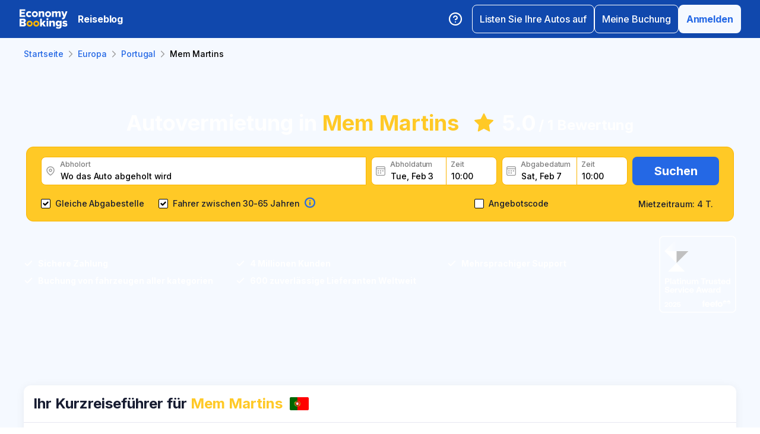

--- FILE ---
content_type: text/html; charset=utf-8
request_url: https://www.economybookings.com/de/autovermietung/europa/portugal/mem-martins
body_size: 57288
content:
<!DOCTYPE html><html id="Economybookings" lang="de"><head><meta name="google-site-verification" content="i0yA6ApCQGfkf_Mbk1_3pS3BeQJ04PIVeuSJBOcgB1k" data-next-head=""/><meta data-react-helmet="true" charSet="utf-8" data-next-head=""/><link data-react-helmet="true" rel="shortcut icon" href="https://cdn.economybookings.com/_next/static/media/favicon.4670e15f.ico" data-next-head=""/><meta data-react-helmet="true" content="telephone=no" name="format-detection" data-next-head=""/><meta name="viewport" content="width=device-width, initial-scale=1, maximum-scale=1" data-next-head=""/><meta name="SKYPE_TOOLBAR" content="SKYPE_TOOLBAR_PARSER_COMPATIBLE" data-next-head=""/><meta content="https://cdn.economybookings.com/_next/static/media/favicon.4670e15f.ico" itemProp="image" data-next-head=""/><meta data-react-helmet="true" property="og:site_name" content="Economybookings" data-next-head=""/><meta data-react-helmet="true" property="og:url" content="https://www.economybookings.com" data-next-head=""/><link rel="preload" as="image" imageSrcSet="https://cdn.economybookings.com/_next/static/media/logo.9bef8f41.svg?w=96&amp;q=100 1x, https://cdn.economybookings.com/_next/static/media/logo.9bef8f41.svg?w=256&amp;q=100 2x" data-next-head=""/><link data-react-helmet="true" rel="alternate" href="https://www.economybookings.com/car-rental/europe/portugal/mem-martins" hrefLang="x-default" data-next-head=""/><link data-testid="https://www.economybookings.com/car-rental/europe/portugal/mem-martins" data-react-helmet="true" rel="alternate" href="https://www.economybookings.com/car-rental/europe/portugal/mem-martins" hrefLang="en" data-next-head=""/><link data-testid="https://www.economybookings.com/ru/prokat-avto/evropa/portugal/mem-martins" data-react-helmet="true" rel="alternate" href="https://www.economybookings.com/ru/prokat-avto/evropa/portugal/mem-martins" hrefLang="ru" data-next-head=""/><link data-testid="https://www.economybookings.com/pt/aluguer-de-carro/europa/portugal/mem-martins" data-react-helmet="true" rel="alternate" href="https://www.economybookings.com/pt/aluguer-de-carro/europa/portugal/mem-martins" hrefLang="pt" data-next-head=""/><link data-testid="https://www.economybookings.com/fr/location-de-voitures/europe/portugal/mem-martins" data-react-helmet="true" rel="alternate" href="https://www.economybookings.com/fr/location-de-voitures/europe/portugal/mem-martins" hrefLang="fr" data-next-head=""/><link data-testid="https://www.economybookings.com/es/alquiler-de-coches/europa/portugal/mem-martins" data-react-helmet="true" rel="alternate" href="https://www.economybookings.com/es/alquiler-de-coches/europa/portugal/mem-martins" hrefLang="es" data-next-head=""/><link data-testid="https://www.economybookings.com/it/autonoleggio/europa/portugal/mem-martins" data-react-helmet="true" rel="alternate" href="https://www.economybookings.com/it/autonoleggio/europa/portugal/mem-martins" hrefLang="it" data-next-head=""/><link data-testid="https://www.economybookings.com/de/autovermietung/europa/portugal/mem-martins" data-react-helmet="true" rel="alternate" href="https://www.economybookings.com/de/autovermietung/europa/portugal/mem-martins" hrefLang="de" data-next-head=""/><link data-testid="https://www.economybookings.com/zh/car-rental/europe/portugal/mem-martins" data-react-helmet="true" rel="alternate" href="https://www.economybookings.com/zh/car-rental/europe/portugal/mem-martins" hrefLang="zh" data-next-head=""/><link data-testid="https://www.economybookings.com/pl/wypozyczalnia-samochodow/europa/portugal/mem-martins" data-react-helmet="true" rel="alternate" href="https://www.economybookings.com/pl/wypozyczalnia-samochodow/europa/portugal/mem-martins" hrefLang="pl" data-next-head=""/><link data-testid="https://www.economybookings.com/nl/auto-verhuur/europa/portugal/mem-martins" data-react-helmet="true" rel="alternate" href="https://www.economybookings.com/nl/auto-verhuur/europa/portugal/mem-martins" hrefLang="nl" data-next-head=""/><link data-testid="https://www.economybookings.com/sv/biluthyrning/europa/portugal/mem-martins" data-react-helmet="true" rel="alternate" href="https://www.economybookings.com/sv/biluthyrning/europa/portugal/mem-martins" hrefLang="sv" data-next-head=""/><link data-testid="https://www.economybookings.com/lt/automobiliu-nuoma/europa/portugal/mem-martins" data-react-helmet="true" rel="alternate" href="https://www.economybookings.com/lt/automobiliu-nuoma/europa/portugal/mem-martins" hrefLang="lt" data-next-head=""/><link data-testid="https://www.economybookings.com/lv/auto-noma/eiropa/portugal/mem-martins" data-react-helmet="true" rel="alternate" href="https://www.economybookings.com/lv/auto-noma/eiropa/portugal/mem-martins" hrefLang="lv" data-next-head=""/><link data-testid="https://www.economybookings.com/tr/araba-kiralama/avrupa/portugal/mem-martins" data-react-helmet="true" rel="alternate" href="https://www.economybookings.com/tr/araba-kiralama/avrupa/portugal/mem-martins" hrefLang="tr" data-next-head=""/><link data-testid="https://www.economybookings.com/ee/auto-rent/euroopa/portugal/mem-martins" data-react-helmet="true" rel="alternate" href="https://www.economybookings.com/ee/auto-rent/euroopa/portugal/mem-martins" hrefLang="ee" data-next-head=""/><link data-testid="https://www.economybookings.com/fi/autonvuokraus/eurooppa/portugal/mem-martins" data-react-helmet="true" rel="alternate" href="https://www.economybookings.com/fi/autonvuokraus/eurooppa/portugal/mem-martins" hrefLang="fi" data-next-head=""/><link data-testid="https://www.economybookings.com/ko/car-rental/europe/portugal/mem-martins" data-react-helmet="true" rel="alternate" href="https://www.economybookings.com/ko/car-rental/europe/portugal/mem-martins" hrefLang="ko" data-next-head=""/><title data-testid="meta-title" data-next-head="">Autovermietung Mem Martins: Beste Preise für Mietwagen garantiert!</title><meta data-testid="meta-keywords" name="keywords" content="billig, preisgünstig, autovermietung, mietwagen, Mem Martins" data-next-head=""/><meta data-testid="meta-description" name="description" content="Wir bieten Autovermietung-Vergleich in Mem Martins, Portugal von über 2 Anbietern an mehr als 1 Standorten. Durchschnittspreis ab 5.65 € pro Tag. Jetzt vergleichen!" data-next-head=""/><link data-testid="meta-canonical" rel="canonical" href="https://www.economybookings.com/de/autovermietung/europa/portugal/mem-martins" data-next-head=""/><link rel="preload" as="image" imageSrcSet="https://titan-admin-bucket.s3.eu-west-1.amazonaws.com/live/car-rental/1682694135441_hv3camc52.webp?w=640&amp;q=100 640w, https://titan-admin-bucket.s3.eu-west-1.amazonaws.com/live/car-rental/1682694135441_hv3camc52.webp?w=750&amp;q=100 750w, https://titan-admin-bucket.s3.eu-west-1.amazonaws.com/live/car-rental/1682694135441_hv3camc52.webp?w=828&amp;q=100 828w, https://titan-admin-bucket.s3.eu-west-1.amazonaws.com/live/car-rental/1682694135441_hv3camc52.webp?w=1080&amp;q=100 1080w, https://titan-admin-bucket.s3.eu-west-1.amazonaws.com/live/car-rental/1682694135441_hv3camc52.webp?w=1200&amp;q=100 1200w, https://titan-admin-bucket.s3.eu-west-1.amazonaws.com/live/car-rental/1682694135441_hv3camc52.webp?w=1920&amp;q=100 1920w, https://titan-admin-bucket.s3.eu-west-1.amazonaws.com/live/car-rental/1682694135441_hv3camc52.webp?w=2048&amp;q=100 2048w, https://titan-admin-bucket.s3.eu-west-1.amazonaws.com/live/car-rental/1682694135441_hv3camc52.webp?w=3840&amp;q=100 3840w" imageSizes="100vw" data-next-head=""/><link rel="preload" as="image" imageSrcSet="https://cdn.economybookings.com/_next/static/media/bigStar.5a136b34.svg?w=32&amp;q=100 32w, https://cdn.economybookings.com/_next/static/media/bigStar.5a136b34.svg?w=48&amp;q=100 48w, https://cdn.economybookings.com/_next/static/media/bigStar.5a136b34.svg?w=64&amp;q=100 64w, https://cdn.economybookings.com/_next/static/media/bigStar.5a136b34.svg?w=96&amp;q=100 96w, https://cdn.economybookings.com/_next/static/media/bigStar.5a136b34.svg?w=128&amp;q=100 128w, https://cdn.economybookings.com/_next/static/media/bigStar.5a136b34.svg?w=256&amp;q=100 256w, https://cdn.economybookings.com/_next/static/media/bigStar.5a136b34.svg?w=384&amp;q=100 384w, https://cdn.economybookings.com/_next/static/media/bigStar.5a136b34.svg?w=640&amp;q=100 640w, https://cdn.economybookings.com/_next/static/media/bigStar.5a136b34.svg?w=750&amp;q=100 750w, https://cdn.economybookings.com/_next/static/media/bigStar.5a136b34.svg?w=828&amp;q=100 828w, https://cdn.economybookings.com/_next/static/media/bigStar.5a136b34.svg?w=1080&amp;q=100 1080w, https://cdn.economybookings.com/_next/static/media/bigStar.5a136b34.svg?w=1200&amp;q=100 1200w, https://cdn.economybookings.com/_next/static/media/bigStar.5a136b34.svg?w=1920&amp;q=100 1920w, https://cdn.economybookings.com/_next/static/media/bigStar.5a136b34.svg?w=2048&amp;q=100 2048w, https://cdn.economybookings.com/_next/static/media/bigStar.5a136b34.svg?w=3840&amp;q=100 3840w" imageSizes="(max-width: 1280px) 24px, 36px" data-next-head=""/><link rel="preload" as="image" imageSrcSet="https://cdn.economybookings.com/_next/static/media/grey400_location_16x16.937f96e2.webp?w=32&amp;q=100 1x" data-next-head=""/><link rel="preload" as="image" imageSrcSet="https://cdn.economybookings.com/_next/static/media/grey400_calendar_16x16.585dba0b.webp?w=32&amp;q=100 1x" data-next-head=""/><link rel="preload" as="image" imageSrcSet="https://cdn.economybookings.com/_next/static/media/oldBlue700_info_18x18.19f1f23a.webp?w=32&amp;q=100 1x, https://cdn.economybookings.com/_next/static/media/oldBlue700_info_18x18.19f1f23a.webp?w=48&amp;q=100 2x" data-next-head=""/><script nonce="ZGM3MzM4MmItY2I3Yi00MTYzLWFlMjItMmY0YjY2ZDEzZTIx" crossorigin="anonymous" type="application/ld+json">
                {
                  "@context": "https://schema.org",
                  "@type": "Organization",
                  "url": "https://www.economybookings.com/en/about-us",
                  "logo": "https://cdn-public-images.economybookings.com/eb-logo.webp"
                }
              </script><script nonce="ZGM3MzM4MmItY2I3Yi00MTYzLWFlMjItMmY0YjY2ZDEzZTIx" crossorigin="anonymous">(function(w,l){w[l] = w[l] || [];w[l].push({'gtm.start':new Date().getTime(),event:'gtm.js'});})(window,'dataLayer');</script><link rel="preload" href="https://cdn.economybookings.com/_next/static/media/e4af272ccee01ff0-s.p.woff2" as="font" type="font/woff2" crossorigin="anonymous" data-next-font="size-adjust"/><link rel="preload" href="https://cdn.economybookings.com/_next/static/css/edfa93e3b6cd1ac9.css" as="style" crossorigin="anonymous"/><link rel="stylesheet" href="https://cdn.economybookings.com/_next/static/css/edfa93e3b6cd1ac9.css" crossorigin="anonymous" data-n-g=""/><link rel="preload" href="https://cdn.economybookings.com/_next/static/css/97242dbe2cc05f48.css" as="style" crossorigin="anonymous"/><link rel="stylesheet" href="https://cdn.economybookings.com/_next/static/css/97242dbe2cc05f48.css" crossorigin="anonymous" data-n-p=""/><link rel="preload" href="https://cdn.economybookings.com/_next/static/css/1bbc580360fde98a.css" as="style" crossorigin="anonymous"/><link rel="stylesheet" href="https://cdn.economybookings.com/_next/static/css/1bbc580360fde98a.css" crossorigin="anonymous" data-n-p=""/><link rel="preload" href="https://cdn.economybookings.com/_next/static/css/ae10a9eb97745e62.css" as="style" crossorigin="anonymous"/><link rel="stylesheet" href="https://cdn.economybookings.com/_next/static/css/ae10a9eb97745e62.css" crossorigin="anonymous" data-n-p=""/><link rel="preload" href="https://cdn.economybookings.com/_next/static/css/806feb11ad34ca58.css" as="style" crossorigin="anonymous"/><link rel="stylesheet" href="https://cdn.economybookings.com/_next/static/css/806feb11ad34ca58.css" crossorigin="anonymous" data-n-p=""/><link rel="preload" href="https://cdn.economybookings.com/_next/static/css/9f8a942214b5184e.css" as="style" crossorigin="anonymous"/><link rel="stylesheet" href="https://cdn.economybookings.com/_next/static/css/9f8a942214b5184e.css" crossorigin="anonymous" data-n-p=""/><noscript data-n-css=""></noscript><script defer="" crossorigin="anonymous" nomodule="" src="https://cdn.economybookings.com/_next/static/chunks/polyfills-42372ed130431b0a.js"></script><script src="https://cdn.economybookings.com/_next/static/chunks/webpack-aab8bccbe3e01f8a.js" defer="" crossorigin="anonymous"></script><script src="https://cdn.economybookings.com/_next/static/chunks/framework-a086f6b785b49891.js" defer="" crossorigin="anonymous"></script><script src="https://cdn.economybookings.com/_next/static/chunks/main-d51ed4df9dddb71d.js" defer="" crossorigin="anonymous"></script><script src="https://cdn.economybookings.com/_next/static/chunks/pages/_app-8ba955ddccd60356.js" defer="" crossorigin="anonymous"></script><script src="https://cdn.economybookings.com/_next/static/chunks/0a459ed4-e92f39a892b444ad.js" defer="" crossorigin="anonymous"></script><script src="https://cdn.economybookings.com/_next/static/chunks/9020-e5acd759ac3e5af5.js" defer="" crossorigin="anonymous"></script><script src="https://cdn.economybookings.com/_next/static/chunks/7562-eb0f3c801170d1bc.js" defer="" crossorigin="anonymous"></script><script src="https://cdn.economybookings.com/_next/static/chunks/6191-45f3f4b6aa18d172.js" defer="" crossorigin="anonymous"></script><script src="https://cdn.economybookings.com/_next/static/chunks/6935-52997edc2d13689a.js" defer="" crossorigin="anonymous"></script><script src="https://cdn.economybookings.com/_next/static/chunks/619-c4b5d86b11ae82a8.js" defer="" crossorigin="anonymous"></script><script src="https://cdn.economybookings.com/_next/static/chunks/9766-dc64709604cc0fe2.js" defer="" crossorigin="anonymous"></script><script src="https://cdn.economybookings.com/_next/static/chunks/1581-a9fd86cfecaf0b6e.js" defer="" crossorigin="anonymous"></script><script src="https://cdn.economybookings.com/_next/static/chunks/2572-944ca749767dd50d.js" defer="" crossorigin="anonymous"></script><script src="https://cdn.economybookings.com/_next/static/chunks/4606-26d7ed10326feab8.js" defer="" crossorigin="anonymous"></script><script src="https://cdn.economybookings.com/_next/static/chunks/3449-ef680415bdba1621.js" defer="" crossorigin="anonymous"></script><script src="https://cdn.economybookings.com/_next/static/chunks/9837-3442931fbc8bcbcb.js" defer="" crossorigin="anonymous"></script><script src="https://cdn.economybookings.com/_next/static/chunks/2481-30d39101f8222344.js" defer="" crossorigin="anonymous"></script><script src="https://cdn.economybookings.com/_next/static/chunks/pages/%5Bdevice%5D/car-rental/%5Bcontinent%5D/%5Bcountry%5D/%5Bcity%5D-441b486dedfdd1f9.js" defer="" crossorigin="anonymous"></script><script src="https://cdn.economybookings.com/_next/static/bWfNk6P3NxTczeDWyB3o-/_buildManifest.js" defer="" crossorigin="anonymous"></script><script src="https://cdn.economybookings.com/_next/static/bWfNk6P3NxTczeDWyB3o-/_ssgManifest.js" defer="" crossorigin="anonymous"></script></head><body><noscript><iframe src="https://www.googletagmanager.com/ns.html?id=GTM-S88T" height="0" width="0" style="display:none;visibility:hidden" title="gtm"></iframe></noscript><div id="__next"><div class="__className_ae4e4b __variable_ae4e4b"><div class="designSystem_design-system__gzs1y"><header id="header-id" class="Header_main-header__FGMdB main-header" data-testid="header"><div class="Header_main-header-body__xdzmg"><div class="Header_main-header-logos__f8PUJ main-header-logos"><a class="design-system-typography designSystem_design-system-typography-name-Body1__MjZG9 designSystem_design-system-typography-color-oldBlue700___w0EL link_design-system-link__0UB8U link_design-system-link-hover-primary__XpvkK Logo_header-logo__0mwEa" href="/"><img alt="" width="83" height="34" decoding="async" data-nimg="1" style="color:transparent;border-radius:0" srcSet="https://cdn.economybookings.com/_next/static/media/logo.9bef8f41.svg?w=96&amp;q=100 1x, https://cdn.economybookings.com/_next/static/media/logo.9bef8f41.svg?w=256&amp;q=100 2x" src="https://cdn.economybookings.com/_next/static/media/logo.9bef8f41.svg?w=256&amp;q=100"/></a></div><a class="HeaderButton_main-header-button__N4fmS" data-testid="travel-blog-button" href="/de/blog"><span class="HeaderButton_main-header-button-inner__oQcgD"><span class="design-system-typography designSystem_design-system-typography-name-body1WBold__P8fUu designSystem_design-system-typography-color-whiteMaster__LS3aC HeaderButton_main-header-button-label___LDtU HeaderButton_always-visible___dhM1 HeaderButton_no-icon__1650H">Reiseblog</span></span></a><div class="Header_search-button__DMNGt"></div><div class="Header_main-header-actions__NzDG4"><div class="Header_main-header-settings-buttons__viJM9"><button class="HeaderButton_main-header-button__N4fmS"><span class="HeaderButton_main-header-button-inner__oQcgD"><svg viewBox="0 0 20 20" class="Icons_design-system-svg__49uVV Icons_design-system-svg-size-large__kWcRb" style="fill:none"><path d="M10.0003 18.3337C14.6027 18.3337 18.3337 14.6027 18.3337 10.0003C18.3337 5.39795 14.6027 1.66699 10.0003 1.66699C5.39795 1.66699 1.66699 5.39795 1.66699 10.0003C1.66699 14.6027 5.39795 18.3337 10.0003 18.3337Z" stroke="#ffffff" stroke-width="1.75" stroke-linecap="round" stroke-linejoin="round"></path><path d="M7.5752 7.50047C7.77112 6.94353 8.15782 6.4739 8.66682 6.17475C9.17583 5.87561 9.77427 5.76626 10.3562 5.86607C10.9381 5.96588 11.4659 6.26841 11.8461 6.72008C12.2263 7.17175 12.4344 7.74341 12.4335 8.33381C12.4335 10.0005 9.93353 10.8338 9.93353 10.8338" stroke="#ffffff" stroke-width="1.75" stroke-linecap="round" stroke-linejoin="round"></path><path d="M10 14.167H10.0083" stroke="#ffffff" stroke-width="1.75" stroke-linecap="round" stroke-linejoin="round"></path></svg></span></button></div><div class="Header_buttons-wrapper__8Y2n6"><div><button class="Button_design-system-button__jgiNw Button_design-system-button-size-large__kwq5v Button_design-system-button-size-mobile-medium__GZMF4 Button_design-system-button-variant-outline__D7zQx Button_design-system-button-align-center__MA8fZ designSystem_design-system-typography-name-Button1__ZiRu2 Button_design-system-button-border-radius-medium__qf8R0" type="button"><span class="Button_design-system-button-label__uXSXC" data-testid="button-label">Listen Sie Ihre Autos auf</span></button></div><button class="Button_design-system-button__jgiNw Button_design-system-button-size-large__kwq5v Button_design-system-button-variant-outline__D7zQx Button_design-system-button-align-center__MA8fZ designSystem_design-system-typography-name-Button1__ZiRu2 Button_design-system-button-border-radius-medium__qf8R0" type="button"><span class="Button_design-system-button-label__uXSXC" data-testid="button-label">Meine Buchung</span></button><button class="Button_design-system-button__jgiNw Button_design-system-button-size-large__kwq5v Button_design-system-button-variant-secondary__JtiZF Button_design-system-button-align-center__MA8fZ designSystem_design-system-typography-name-body1WBold__P8fUu Button_design-system-button-border-radius-medium__qf8R0" type="button" data-testid="header-user-button"><span class="Button_design-system-button-label__uXSXC" data-testid="button-label">Anmelden</span></button></div></div></div></header><div class="CarRentalLocation_ds-car-rental-location__LshIU" data-testid="car-rental-location"><div class="SearchBlock_ds-car-rental-search__abm7I"><div class="DSBreadcrumbs_breadcrumbs-container__gHFDN breadcrumbs-container"><div class="design-system-wrapper Wrapper_design-system-wrapper__g9khm DSBreadcrumbs_breadcrumbs-container-wrapper__0o1xz"><ol class="design-system-typography designSystem_design-system-typography-name-Body1__MjZG9 designSystem_design-system-typography-color-color-text-icons-buttons__5EADn breadcrumbs_design-system-breadcrumbs__NZy7n" itemscope="" itemType="https://schema.org/BreadcrumbList"><li itemProp="itemListElement" itemscope="" itemType="https://schema.org/ListItem" data-testid="breadcrumb"><a class="design-system-typography designSystem_design-system-typography-name-Button2__9BEWF designSystem_design-system-typography-color-oldBlue700___w0EL link_design-system-link__0UB8U link_design-system-link-hover-primary__XpvkK" data-testid="breadcrumb-link" itemProp="item" href="/"><span itemProp="name" data-testid="breadcrumb-name">Startseite</span></a><svg viewBox="0 0 16 16" class="Icons_design-system-svg__49uVV breadcrumbs_design-system-breadcrumbs-svg-arrow__DGRwX Icons_design-system-svg-size-small__ilO0i" style="fill:none"><path d="M5.6665 3.33335L10.3332 8.00002L5.6665 12.6667" stroke="#9D9D9D" stroke-width="1.5" stroke-linecap="round" stroke-linejoin="round"></path></svg><meta itemProp="position" content="1"/></li><li itemProp="itemListElement" itemscope="" itemType="https://schema.org/ListItem" data-testid="breadcrumb"><a class="design-system-typography designSystem_design-system-typography-name-Button2__9BEWF designSystem_design-system-typography-color-oldBlue700___w0EL link_design-system-link__0UB8U link_design-system-link-hover-primary__XpvkK" data-testid="breadcrumb-link" itemProp="item" href="/de/autovermietung/europa"><span itemProp="name" data-testid="breadcrumb-name">Europa</span></a><svg viewBox="0 0 16 16" class="Icons_design-system-svg__49uVV breadcrumbs_design-system-breadcrumbs-svg-arrow__DGRwX Icons_design-system-svg-size-small__ilO0i" style="fill:none"><path d="M5.6665 3.33335L10.3332 8.00002L5.6665 12.6667" stroke="#9D9D9D" stroke-width="1.5" stroke-linecap="round" stroke-linejoin="round"></path></svg><meta itemProp="position" content="2"/></li><li itemProp="itemListElement" itemscope="" itemType="https://schema.org/ListItem" data-testid="breadcrumb"><a class="design-system-typography designSystem_design-system-typography-name-Button2__9BEWF designSystem_design-system-typography-color-oldBlue700___w0EL link_design-system-link__0UB8U link_design-system-link-hover-primary__XpvkK" data-testid="breadcrumb-link" itemProp="item" href="/de/autovermietung/europa/portugal"><span itemProp="name" data-testid="breadcrumb-name">Portugal</span></a><svg viewBox="0 0 16 16" class="Icons_design-system-svg__49uVV breadcrumbs_design-system-breadcrumbs-svg-arrow__DGRwX Icons_design-system-svg-size-small__ilO0i" style="fill:none"><path d="M5.6665 3.33335L10.3332 8.00002L5.6665 12.6667" stroke="#9D9D9D" stroke-width="1.5" stroke-linecap="round" stroke-linejoin="round"></path></svg><meta itemProp="position" content="3"/></li><li class="design-system-typography designSystem_design-system-typography-name-Button2__9BEWF designSystem_design-system-typography-color-blackMaster__R0lUL" itemProp="itemListElement" itemscope="" itemType="https://schema.org/ListItem"><span itemProp="name" data-testid="current-breadcrumb-label">Mem Martins</span><meta itemProp="position" content="4"/></li></ol></div></div><div class="DSSearchBlock_ds-search-block__gmtAg" data-testid="search-block"><div class="DSSearchBlock_ds-search-block-background-img___lPjh"><div class="LazyImage_lazy-image-next__Qa9jC" style="width:100%;height:100%" data-testid="undefined-wrap"><img alt="" decoding="async" data-nimg="fill" style="position:absolute;height:100%;width:100%;left:0;top:0;right:0;bottom:0;object-fit:cover;object-position:bottom;color:transparent;border-radius:0" sizes="100vw" srcSet="https://titan-admin-bucket.s3.eu-west-1.amazonaws.com/live/car-rental/1682694135441_hv3camc52.webp?w=640&amp;q=100 640w, https://titan-admin-bucket.s3.eu-west-1.amazonaws.com/live/car-rental/1682694135441_hv3camc52.webp?w=750&amp;q=100 750w, https://titan-admin-bucket.s3.eu-west-1.amazonaws.com/live/car-rental/1682694135441_hv3camc52.webp?w=828&amp;q=100 828w, https://titan-admin-bucket.s3.eu-west-1.amazonaws.com/live/car-rental/1682694135441_hv3camc52.webp?w=1080&amp;q=100 1080w, https://titan-admin-bucket.s3.eu-west-1.amazonaws.com/live/car-rental/1682694135441_hv3camc52.webp?w=1200&amp;q=100 1200w, https://titan-admin-bucket.s3.eu-west-1.amazonaws.com/live/car-rental/1682694135441_hv3camc52.webp?w=1920&amp;q=100 1920w, https://titan-admin-bucket.s3.eu-west-1.amazonaws.com/live/car-rental/1682694135441_hv3camc52.webp?w=2048&amp;q=100 2048w, https://titan-admin-bucket.s3.eu-west-1.amazonaws.com/live/car-rental/1682694135441_hv3camc52.webp?w=3840&amp;q=100 3840w" src="https://titan-admin-bucket.s3.eu-west-1.amazonaws.com/live/car-rental/1682694135441_hv3camc52.webp?w=3840&amp;q=100"/></div></div><div class="design-system-wrapper Wrapper_design-system-wrapper__g9khm DSSearchBlock_ds-search-block-wrapper__NNy50"><div class="SearchBlock_ds-car-rental-search-before__0zFlE"><h1 class="design-system-typography designSystem_design-system-typography-name-H1__6mSzH designSystem_design-system-typography-color-whiteMaster__LS3aC designSystem_design-system-typography-color-highlight-yellow400Master__m4gVG SearchBlock_ds-car-rental-search-before-title__KQBNI designSystem_design-system-typography-name-tablet-H3__rxlzA designSystem_design-system-typography-name-mobile-H4__IbaA7">Autovermietung in <mark>Mem Martins</mark></h1><div class="SearchBlock_ds-car-rental-search-before-rating__80Qo4"><div class="SearchBlock_ds-car-rental-search-before-star__wJvLE"><img alt="" decoding="async" data-nimg="fill" style="position:absolute;height:100%;width:100%;left:0;top:0;right:0;bottom:0;color:transparent;border-radius:0" sizes="(max-width: 1280px) 24px, 36px" srcSet="https://cdn.economybookings.com/_next/static/media/bigStar.5a136b34.svg?w=32&amp;q=100 32w, https://cdn.economybookings.com/_next/static/media/bigStar.5a136b34.svg?w=48&amp;q=100 48w, https://cdn.economybookings.com/_next/static/media/bigStar.5a136b34.svg?w=64&amp;q=100 64w, https://cdn.economybookings.com/_next/static/media/bigStar.5a136b34.svg?w=96&amp;q=100 96w, https://cdn.economybookings.com/_next/static/media/bigStar.5a136b34.svg?w=128&amp;q=100 128w, https://cdn.economybookings.com/_next/static/media/bigStar.5a136b34.svg?w=256&amp;q=100 256w, https://cdn.economybookings.com/_next/static/media/bigStar.5a136b34.svg?w=384&amp;q=100 384w, https://cdn.economybookings.com/_next/static/media/bigStar.5a136b34.svg?w=640&amp;q=100 640w, https://cdn.economybookings.com/_next/static/media/bigStar.5a136b34.svg?w=750&amp;q=100 750w, https://cdn.economybookings.com/_next/static/media/bigStar.5a136b34.svg?w=828&amp;q=100 828w, https://cdn.economybookings.com/_next/static/media/bigStar.5a136b34.svg?w=1080&amp;q=100 1080w, https://cdn.economybookings.com/_next/static/media/bigStar.5a136b34.svg?w=1200&amp;q=100 1200w, https://cdn.economybookings.com/_next/static/media/bigStar.5a136b34.svg?w=1920&amp;q=100 1920w, https://cdn.economybookings.com/_next/static/media/bigStar.5a136b34.svg?w=2048&amp;q=100 2048w, https://cdn.economybookings.com/_next/static/media/bigStar.5a136b34.svg?w=3840&amp;q=100 3840w" src="https://cdn.economybookings.com/_next/static/media/bigStar.5a136b34.svg?w=3840&amp;q=100"/></div><span class="design-system-typography designSystem_design-system-typography-name-H1__6mSzH designSystem_design-system-typography-color-whiteMaster__LS3aC designSystem_design-system-typography-name-tablet-H3__rxlzA designSystem_design-system-typography-name-mobile-H6__x8tqB">5.0</span><span class="design-system-typography designSystem_design-system-typography-name-H4__9TCJI designSystem_design-system-typography-color-whiteMaster__LS3aC SearchBlock_ds-car-rental-search-before-reviews__we7Ve designSystem_design-system-typography-name-tablet-H5__VbMV0 designSystem_design-system-typography-name-mobile-Body2__ZDfyD">/ <!-- -->1 Bewertung</span></div></div><div class="DSSearchBlock_ds-search-block-wrapper-search-form__MTSFn"><form class="design-system-form SearchForm_search-form__YGxQG"><div class="SearchForm_search-form-row__gQRzF"><div class="SearchForm_search-form-locations__hC67X"><div class="SearchForm_search-form-row-column-large__HXmsk"><div class="FormItem_design-system-form-item__oq1ZO"><div class="autocomplete_design-system-autocomplete__CU7ZM" data-testid="search-form-pickup-autocomplete"><div class="Input_design-system-input__HGaAl Input_design-system-input-size-large__6UtQ9 Input_design-system-input-with-icon__hF_WZ Input_design-system-input-with-icon-left__EvKeX Input_design-system-input-with-icon-right-click__CbyC7 Input_design-system-input-innerText___HCoz Input_design-system-input-border-yellow__xl1C6 Input_design-system-input-icon-space-small__pWWnW Input_design-system-input-placeholder-color-secondary___g2hN Input_design-system-input-caret-color-primary__iaP3R" data-testid="autocomplete-input-wrapper"><div class="Input_design-system-input-inner__7MJkY Input_design-system-input-clicked__8_9ZO"><div class="Input_design-system-input-svg-left__42n6T"><img alt="" width="16" height="16" decoding="async" data-nimg="1" style="color:transparent;min-width:16px;min-height:16px;border-radius:0" srcSet="https://cdn.economybookings.com/_next/static/media/grey400_location_16x16.937f96e2.webp?w=32&amp;q=100 1x" src="https://cdn.economybookings.com/_next/static/media/grey400_location_16x16.937f96e2.webp?w=32&amp;q=100"/></div><input type="text" data-testid="autocomplete-input" placeholder="Wo das Auto abgeholt wird" class="designSystem_design-system-typography-name-Button2__9BEWF designSystem_design-system-typography-color-blackMaster__R0lUL" style="border-radius:8px 0px 0px 8px" spellcheck="false" value=""/><div class="design-system-typography designSystem_design-system-typography-name-Subtitle7__yneTk designSystem_design-system-typography-color-grey500__T8Mk2 Input_design-system-input-innerText-label__UFR2h" data-testid="input-inner-label">Abholort</div></div></div></div></div></div></div><div class="SearchForm_search-form-row-column-large2__4KNpW SearchForm_search-form-dates__ooojJ"><div class="FormItem_design-system-form-item__oq1ZO"><div class="DatePicker_design-system-datepicker__RFWFI"><div class="DatePicker_design-system-datepicker-block__wHxOP"><div class="DatePicker_design-system-datepicker-block-input-wrapper__13eQR"><div class="DatePicker_design-system-datepicker-block-input-date__Z16yG"><div class="Input_design-system-input__HGaAl Input_design-system-input-size-large__6UtQ9 Input_design-system-input-with-icon__hF_WZ Input_design-system-input-with-icon-left__EvKeX Input_design-system-input-innerText___HCoz Input_design-system-input-border-yellow__xl1C6 Input_design-system-input-icon-space-small__pWWnW Input_design-system-input-placeholder-color-primary___dDDb Input_design-system-input-caret-color-primary__iaP3R Input_with-value__wFIm5" data-testid="datepicker-pickup-input-wrapper"><div class="Input_design-system-input-inner__7MJkY Input_design-system-input-clicked__8_9ZO"><div class="Input_design-system-input-svg-left__42n6T"><img alt="" width="16" height="16" decoding="async" data-nimg="1" style="color:transparent;min-width:16px;min-height:16px;border-radius:0" srcSet="https://cdn.economybookings.com/_next/static/media/grey400_calendar_16x16.585dba0b.webp?w=32&amp;q=100 1x" src="https://cdn.economybookings.com/_next/static/media/grey400_calendar_16x16.585dba0b.webp?w=32&amp;q=100"/></div><input type="text" data-testid="datepicker-pickup-input" class="designSystem_design-system-typography-name-Button2__9BEWF designSystem_design-system-typography-color-blackMaster__R0lUL Input_design-system-input-right-offset-extra-small__Zms0t" readonly="" style="border-radius:8px 0 0 8px" spellcheck="false" value="Tue, Feb 3"/><div class="design-system-typography designSystem_design-system-typography-name-Subtitle7__yneTk designSystem_design-system-typography-color-grey500__T8Mk2 Input_design-system-input-innerText-label__UFR2h" data-testid="input-inner-label">Abholdatum</div></div></div></div><div class="Time_design-system-datepicker-time__zV9C8 Time_design-system-datepicker-time-size-small__mGsqm Time_design-system-datepicker-time-size-tablet-medium___8vx_ Time_design-system-datepicker-time-size-mobile-large__S653r" data-testid="datepicker-from-time"><div class="Input_design-system-input__HGaAl Input_design-system-input-size-large__6UtQ9 Input_design-system-input-innerText___HCoz Input_design-system-input-border-yellow__xl1C6 Input_design-system-input-icon-space-medium__Lyluy Input_design-system-input-placeholder-color-primary___dDDb Input_design-system-input-caret-color-primary__iaP3R Input_with-value__wFIm5" data-testid="datepicker-time-input-wrapper"><div class="Input_design-system-input-inner__7MJkY Input_design-system-input-clicked__8_9ZO"><input type="text" data-testid="datepicker-time-input" class="designSystem_design-system-typography-name-Button2__9BEWF designSystem_design-system-typography-color-blackMaster__R0lUL Input_design-system-input-left-offset-small__rYmVK Input_design-system-input-right-offset-small__OSVtD" readonly="" style="border-radius:0 8px 8px 0" spellcheck="false" value="10:00"/><div class="design-system-typography designSystem_design-system-typography-name-Subtitle7__yneTk designSystem_design-system-typography-color-grey500__T8Mk2 Input_design-system-input-innerText-label__UFR2h Input_no-left-icon___ZT12" data-testid="input-inner-label">Zeit</div></div></div><div class="Time_design-system-datepicker-time-dropdown__165_g" data-testid="datepicker-time-dropdown"><ul class="Time_design-system-datepicker-time-dropdown-list__FMNVv"></ul></div></div></div><div class="DatePicker_design-system-datepicker-block-input-wrapper__13eQR DatePicker_design-system-datepicker-to__xSdxx"><div class="DatePicker_design-system-datepicker-block-input-date__Z16yG"><div class="Input_design-system-input__HGaAl Input_design-system-input-size-large__6UtQ9 Input_design-system-input-with-icon__hF_WZ Input_design-system-input-with-icon-left__EvKeX Input_design-system-input-innerText___HCoz Input_design-system-input-border-yellow__xl1C6 Input_design-system-input-icon-space-small__pWWnW Input_design-system-input-placeholder-color-primary___dDDb Input_design-system-input-caret-color-primary__iaP3R Input_with-value__wFIm5" data-testid="datepicker-dropoff-input-wrapper"><div class="Input_design-system-input-inner__7MJkY Input_design-system-input-clicked__8_9ZO"><div class="Input_design-system-input-svg-left__42n6T"><img alt="" width="16" height="16" decoding="async" data-nimg="1" style="color:transparent;min-width:16px;min-height:16px;border-radius:0" srcSet="https://cdn.economybookings.com/_next/static/media/grey400_calendar_16x16.585dba0b.webp?w=32&amp;q=100 1x" src="https://cdn.economybookings.com/_next/static/media/grey400_calendar_16x16.585dba0b.webp?w=32&amp;q=100"/></div><input type="text" data-testid="datepicker-dropoff-input" class="designSystem_design-system-typography-name-Button2__9BEWF designSystem_design-system-typography-color-blackMaster__R0lUL Input_design-system-input-right-offset-extra-small__Zms0t" readonly="" style="border-radius:8px 0 0 8px" spellcheck="false" value="Sat, Feb 7"/><div class="design-system-typography designSystem_design-system-typography-name-Subtitle7__yneTk designSystem_design-system-typography-color-grey500__T8Mk2 Input_design-system-input-innerText-label__UFR2h" data-testid="input-inner-label">Abgabedatum</div></div></div></div><div class="Time_design-system-datepicker-time__zV9C8 Time_design-system-datepicker-time-size-small__mGsqm Time_design-system-datepicker-time-size-tablet-medium___8vx_ Time_design-system-datepicker-time-size-mobile-large__S653r" data-testid="datepicker-to-time"><div class="Input_design-system-input__HGaAl Input_design-system-input-size-large__6UtQ9 Input_design-system-input-innerText___HCoz Input_design-system-input-border-yellow__xl1C6 Input_design-system-input-icon-space-medium__Lyluy Input_design-system-input-placeholder-color-primary___dDDb Input_design-system-input-caret-color-primary__iaP3R Input_with-value__wFIm5" data-testid="datepicker-time-input-wrapper"><div class="Input_design-system-input-inner__7MJkY Input_design-system-input-clicked__8_9ZO"><input type="text" data-testid="datepicker-time-input" class="designSystem_design-system-typography-name-Button2__9BEWF designSystem_design-system-typography-color-blackMaster__R0lUL Input_design-system-input-left-offset-small__rYmVK Input_design-system-input-right-offset-small__OSVtD" readonly="" style="border-radius:0 8px 8px 0" spellcheck="false" value="10:00"/><div class="design-system-typography designSystem_design-system-typography-name-Subtitle7__yneTk designSystem_design-system-typography-color-grey500__T8Mk2 Input_design-system-input-innerText-label__UFR2h Input_no-left-icon___ZT12" data-testid="input-inner-label">Zeit</div></div></div><div class="Time_design-system-datepicker-time-dropdown__165_g" data-testid="datepicker-time-dropdown"><ul class="Time_design-system-datepicker-time-dropdown-list__FMNVv"></ul></div></div></div></div></div></div></div><div class="SearchForm_search-form-row-column__O3oV9"><button class="Button_design-system-button__jgiNw Button_design-system-button-size-large__kwq5v Button_design-system-button-variant-primary__J30Jw Button_design-system-button-align-center__MA8fZ designSystem_design-system-typography-name-H5__xNLSf Button_design-system-button-border-radius-medium__qf8R0" type="submit" data-testid="search-form-show-btn"><span class="Button_design-system-button-label__uXSXC" data-testid="button-label">Suchen</span></button><div class="SearchForm_search-form-rental-period__0VZdV"><span class="design-system-typography designSystem_design-system-typography-name-Button2__9BEWF designSystem_design-system-typography-color-color-text-icons-buttons__5EADn">Mietzeitraum: 4 T.</span></div></div></div><div class="SearchForm_search-form-row__gQRzF"><div class="SearchForm_search-form-location-and-age__mIEC9"><div class="SearchForm_search-form-same-location__mEga9"><div class="Checkbox_design-system-checkbox___aicG Checkbox_design-system-checkbox-checked__WNzht Checkbox_design-system-checkbox-size-default__LoKfA" data-testid="search-form-dropoff-checkbox"><input type="checkbox" class="Checkbox_design-system-checkbox-hidden__TN5QO" data-testid="search-form-dropoff-checkbox-checkbox" checked=""/><div class="Checkbox_design-system-checkbox-box__zTVKZ"><svg viewBox="0 0 24 24" fill="none" stroke="#000000" stroke-width="4" stroke-linecap="round" stroke-linejoin="round" class="Checkbox_design-system-checkbox-icon__4uBVz" data-testid="checkbox-icon-svg"><polyline points="6 12 10 16 18 8"></polyline></svg></div><span class="design-system-typography designSystem_design-system-typography-name-Button2__9BEWF designSystem_design-system-typography-color-color-text-icons-buttons__5EADn Label_design-system-label__WB4kd Label_left__xVL8g designSystem_design-system-typography-name-tablet-Button2__TTexX" data-testid="checkbox-label"><div class="Label_design-system-label-content__7hy_n" data-testid="label-content">Gleiche Abgabestelle</div></span></div></div><div class="CorAge_search-form-cor-age__9mgCg"><div class="CorAge_search-form-row-column-age__cu2u3"><div class="CorAge_search-form-age-wrapper__7z0yA"><div class="AgeBlock_search-form-age__lkg5F"><div class="Checkbox_design-system-checkbox___aicG Checkbox_design-system-checkbox-checked__WNzht Checkbox_design-system-checkbox-size-default__LoKfA" data-testid="search-form-age-checkbox"><input type="checkbox" class="Checkbox_design-system-checkbox-hidden__TN5QO" data-testid="search-form-age-checkbox-checkbox" checked=""/><div class="Checkbox_design-system-checkbox-box__zTVKZ"><svg viewBox="0 0 24 24" fill="none" stroke="#000000" stroke-width="4" stroke-linecap="round" stroke-linejoin="round" class="Checkbox_design-system-checkbox-icon__4uBVz" data-testid="checkbox-icon-svg"><polyline points="6 12 10 16 18 8"></polyline></svg></div><span class="design-system-typography designSystem_design-system-typography-name-Button2__9BEWF designSystem_design-system-typography-color-color-text-icons-buttons__5EADn Label_design-system-label__WB4kd Label_left__xVL8g designSystem_design-system-typography-name-tablet-Button2__TTexX" data-testid="checkbox-label"><div class="Label_design-system-label-content__7hy_n" data-testid="label-content">Fahrer zwischen 30-65 Jahren</div></span></div></div><div class="CorAge_search-form-age-info-icon__SNXfx"><div class="Tooltip_design-system-tooltip__rroze Tooltip_start__S7xA5 Tooltip_vertical-sub__mPCg9"><img alt="" width="18" height="18" decoding="async" data-nimg="1" style="color:transparent;border-radius:0" srcSet="https://cdn.economybookings.com/_next/static/media/oldBlue700_info_18x18.19f1f23a.webp?w=32&amp;q=100 1x, https://cdn.economybookings.com/_next/static/media/oldBlue700_info_18x18.19f1f23a.webp?w=48&amp;q=100 2x" src="https://cdn.economybookings.com/_next/static/media/oldBlue700_info_18x18.19f1f23a.webp?w=48&amp;q=100"/></div></div></div></div></div></div><div><div class="PromoBlock_search-form-row-column-promo__qvukZ"><div class="Checkbox_design-system-checkbox___aicG Checkbox_design-system-checkbox-size-default__LoKfA" data-testid="search-form-promo-checkbox"><input type="checkbox" class="Checkbox_design-system-checkbox-hidden__TN5QO" data-testid="search-form-promo-checkbox-checkbox"/><div class="Checkbox_design-system-checkbox-box__zTVKZ"><svg viewBox="0 0 24 24" fill="none" stroke="#000000" stroke-width="4" stroke-linecap="round" stroke-linejoin="round" class="Checkbox_design-system-checkbox-icon__4uBVz" data-testid="checkbox-icon-svg"><polyline points="6 12 10 16 18 8"></polyline></svg></div><span class="design-system-typography designSystem_design-system-typography-name-Button2__9BEWF designSystem_design-system-typography-color-color-text-icons-buttons__5EADn Label_design-system-label__WB4kd Label_left__xVL8g designSystem_design-system-typography-name-tablet-Button2__TTexX" data-testid="checkbox-label"><div class="Label_design-system-label-content__7hy_n" data-testid="label-content">Angebotscode</div></span></div></div></div></div></form></div><div class="SearchBlock_ds-car-rental-search-after__89aOD"><ul class="SearchBlock_ds-car-rental-search-after-overview__kAg0k"><li class="SearchBlock_ds-car-rental-search-after-overview-item__9b2EW" data-testid="search-block-overview-item"><svg viewBox="0 0 16 16" class="Icons_design-system-svg__49uVV Icons_design-system-svg-size-small__ilO0i" style="fill:none;width:16;height:16"><path d="M13.3332 4L5.99984 11.3333L2.6665 8" stroke="#ffffff" stroke-width="2" stroke-linecap="round" stroke-linejoin="round"></path></svg><span class="design-system-typography designSystem_design-system-typography-name-Subtitle2__OVSO8 designSystem_design-system-typography-color-whiteMaster__LS3aC SearchBlock_ds-car-rental-search-after-overview-text__YYxe8 designSystem_design-system-typography-name-mobile-Subtitle3__sj2Sr">Sichere Zahlung</span></li><li class="SearchBlock_ds-car-rental-search-after-overview-item__9b2EW" data-testid="search-block-overview-item"><svg viewBox="0 0 16 16" class="Icons_design-system-svg__49uVV Icons_design-system-svg-size-small__ilO0i" style="fill:none;width:16;height:16"><path d="M13.3332 4L5.99984 11.3333L2.6665 8" stroke="#ffffff" stroke-width="2" stroke-linecap="round" stroke-linejoin="round"></path></svg><span class="design-system-typography designSystem_design-system-typography-name-Subtitle2__OVSO8 designSystem_design-system-typography-color-whiteMaster__LS3aC SearchBlock_ds-car-rental-search-after-overview-text__YYxe8 designSystem_design-system-typography-name-mobile-Subtitle3__sj2Sr">4 Millionen Kunden</span></li><li class="SearchBlock_ds-car-rental-search-after-overview-item__9b2EW" data-testid="search-block-overview-item"><svg viewBox="0 0 16 16" class="Icons_design-system-svg__49uVV Icons_design-system-svg-size-small__ilO0i" style="fill:none;width:16;height:16"><path d="M13.3332 4L5.99984 11.3333L2.6665 8" stroke="#ffffff" stroke-width="2" stroke-linecap="round" stroke-linejoin="round"></path></svg><span class="design-system-typography designSystem_design-system-typography-name-Subtitle2__OVSO8 designSystem_design-system-typography-color-whiteMaster__LS3aC SearchBlock_ds-car-rental-search-after-overview-text__YYxe8 designSystem_design-system-typography-name-mobile-Subtitle3__sj2Sr">Mehrsprachiger Support</span></li><li class="SearchBlock_ds-car-rental-search-after-overview-item__9b2EW" data-testid="search-block-overview-item"><svg viewBox="0 0 16 16" class="Icons_design-system-svg__49uVV Icons_design-system-svg-size-small__ilO0i" style="fill:none;width:16;height:16"><path d="M13.3332 4L5.99984 11.3333L2.6665 8" stroke="#ffffff" stroke-width="2" stroke-linecap="round" stroke-linejoin="round"></path></svg><span class="design-system-typography designSystem_design-system-typography-name-Subtitle2__OVSO8 designSystem_design-system-typography-color-whiteMaster__LS3aC SearchBlock_ds-car-rental-search-after-overview-text__YYxe8 designSystem_design-system-typography-name-mobile-Subtitle3__sj2Sr">Buchung von fahrzeugen aller kategorien</span></li><li class="SearchBlock_ds-car-rental-search-after-overview-item__9b2EW" data-testid="search-block-overview-item"><svg viewBox="0 0 16 16" class="Icons_design-system-svg__49uVV Icons_design-system-svg-size-small__ilO0i" style="fill:none;width:16;height:16"><path d="M13.3332 4L5.99984 11.3333L2.6665 8" stroke="#ffffff" stroke-width="2" stroke-linecap="round" stroke-linejoin="round"></path></svg><span class="design-system-typography designSystem_design-system-typography-name-Subtitle2__OVSO8 designSystem_design-system-typography-color-whiteMaster__LS3aC SearchBlock_ds-car-rental-search-after-overview-text__YYxe8 designSystem_design-system-typography-name-mobile-Subtitle3__sj2Sr">600 zuverlässige Lieferanten Weltweit</span></li></ul><img alt="" loading="lazy" width="130" height="130" decoding="async" data-nimg="1" class="SearchBlock_ds-car-rental-search-after-overview-feefo__JEI4t" style="color:transparent;min-width:130px;border-radius:0" srcSet="https://cdn.economybookings.com/_next/static/media/feefoBadgeSecondary.5572371d.svg?w=256&amp;q=100 1x, https://cdn.economybookings.com/_next/static/media/feefoBadgeSecondary.5572371d.svg?w=384&amp;q=100 2x" src="https://cdn.economybookings.com/_next/static/media/feefoBadgeSecondary.5572371d.svg?w=384&amp;q=100"/></div></div></div></div><div class="design-system-wrapper Wrapper_design-system-wrapper__g9khm"><div class="ContentBlock_ds-car-rental-content__2n_jA" data-testid="car-rental-content-component"><div class="ContentBlock_ds-car-rental-content-header__ArBK0"><div class="ContentBlock_ds-car-rental-content-header-title__7jMy6"><span class="design-system-typography designSystem_design-system-typography-name-H4__9TCJI designSystem_design-system-typography-color-color-text-icons-buttons__5EADn designSystem_design-system-typography-color-highlight-yellow400Master__m4gVG designSystem_design-system-typography-name-tablet-H5__VbMV0">Ihr Kurzreiseführer für <mark>Mem Martins</mark></span><img alt="" loading="lazy" width="32" height="22" decoding="async" data-nimg="1" class="ContentBlock_ds-car-rental-content-header-title-flag__DVMs1" style="color:transparent;min-width:32px;border-radius:0" srcSet="https://cdn-public-images.economybookings.com/flags/PT_32.webp?w=32&amp;q=100 1x, https://cdn-public-images.economybookings.com/flags/PT_32.webp?w=64&amp;q=100 2x" src="https://cdn-public-images.economybookings.com/flags/PT_32.webp?w=64&amp;q=100"/></div></div><div class="ContentBlock_ds-car-rental-content-info__kGwF0" data-testid="ds-car-rental-content-info"><div class="list_design-system-list__RdzXC" style="margin-left:0;margin-bottom:-16px;width:calc(100% + 0px)"><div style="margin-left:0;margin-bottom:16px;width:calc(33.3333% - 0px)" data-testid="list-item"><div class="ContentBlock_ds-car-rental-content-info-item__LpuGu"><img alt="" loading="lazy" width="20" height="20" decoding="async" data-nimg="1" style="color:transparent;border-radius:0" srcSet="https://cdn.economybookings.com/_next/static/media/location.6261832d.webp?w=32&amp;q=100 1x, https://cdn.economybookings.com/_next/static/media/location.6261832d.webp?w=48&amp;q=100 2x" src="https://cdn.economybookings.com/_next/static/media/location.6261832d.webp?w=48&amp;q=100"/><span class="design-system-typography designSystem_design-system-typography-name-Subtitle1__latYL designSystem_design-system-typography-color-color-text-icons-buttons__5EADn ContentBlock_ds-car-rental-content-info-label__SaNXI">Hauptstadt<!-- -->:</span><span class="design-system-typography designSystem_design-system-typography-name-Body1__MjZG9 designSystem_design-system-typography-color-grey500__T8Mk2">Lisboa</span></div></div><div style="margin-left:0;margin-bottom:16px;width:calc(33.3333% - 0px)" data-testid="list-item"><div class="ContentBlock_ds-car-rental-content-info-item__LpuGu"><img alt="" loading="lazy" width="20" height="20" decoding="async" data-nimg="1" style="color:transparent;border-radius:0" srcSet="https://cdn.economybookings.com/_next/static/media/lang.f16c07bc.webp?w=32&amp;q=100 1x, https://cdn.economybookings.com/_next/static/media/lang.f16c07bc.webp?w=48&amp;q=100 2x" src="https://cdn.economybookings.com/_next/static/media/lang.f16c07bc.webp?w=48&amp;q=100"/><span class="design-system-typography designSystem_design-system-typography-name-Subtitle1__latYL designSystem_design-system-typography-color-color-text-icons-buttons__5EADn ContentBlock_ds-car-rental-content-info-label__SaNXI">Sprache<!-- -->:</span><span class="design-system-typography designSystem_design-system-typography-name-Body1__MjZG9 designSystem_design-system-typography-color-grey500__T8Mk2">PT</span></div></div><div style="margin-left:0;margin-bottom:16px;width:calc(33.3333% - 0px)" data-testid="list-item"><div class="ContentBlock_ds-car-rental-content-info-item__LpuGu"><img alt="" loading="lazy" width="20" height="20" decoding="async" data-nimg="1" style="color:transparent;border-radius:0" srcSet="https://cdn.economybookings.com/_next/static/media/currency.6e6e814f.webp?w=32&amp;q=100 1x, https://cdn.economybookings.com/_next/static/media/currency.6e6e814f.webp?w=48&amp;q=100 2x" src="https://cdn.economybookings.com/_next/static/media/currency.6e6e814f.webp?w=48&amp;q=100"/><span class="design-system-typography designSystem_design-system-typography-name-Subtitle1__latYL designSystem_design-system-typography-color-color-text-icons-buttons__5EADn ContentBlock_ds-car-rental-content-info-label__SaNXI">Währung<!-- -->:</span><span class="design-system-typography designSystem_design-system-typography-name-Body1__MjZG9 designSystem_design-system-typography-color-grey500__T8Mk2">EUR</span></div></div><div style="margin-left:0;margin-bottom:16px;width:calc(33.3333% - 0px)" data-testid="list-item"><div class="ContentBlock_ds-car-rental-content-info-item__LpuGu"><img alt="" loading="lazy" width="20" height="20" decoding="async" data-nimg="1" style="color:transparent;border-radius:0" srcSet="https://cdn.economybookings.com/_next/static/media/arrowRight.4bd01974.webp?w=32&amp;q=100 1x, https://cdn.economybookings.com/_next/static/media/arrowRight.4bd01974.webp?w=48&amp;q=100 2x" src="https://cdn.economybookings.com/_next/static/media/arrowRight.4bd01974.webp?w=48&amp;q=100"/><span class="design-system-typography designSystem_design-system-typography-name-Subtitle1__latYL designSystem_design-system-typography-color-color-text-icons-buttons__5EADn ContentBlock_ds-car-rental-content-info-label__SaNXI">Verkehrsrichtung<!-- -->:</span><span class="design-system-typography designSystem_design-system-typography-name-Body1__MjZG9 designSystem_design-system-typography-color-grey500__T8Mk2">Rechte Seite</span></div></div></div></div></div></div><div></div><div class="RentalCompanies_car-rental-companies__4_OMC" data-testid="car-rental-companies"><div class="design-system-wrapper Wrapper_design-system-wrapper__g9khm"><div class="RentalCompanies_car-rental-companies-header__ItcoU"><h2 class="design-system-typography designSystem_design-system-typography-name-H2___Jhsj designSystem_design-system-typography-color-color-text-icons-buttons__5EADn designSystem_design-system-typography-color-highlight-yellow400Master__m4gVG RentalCompanies_car-rental-companies-title__6dutW designSystem_design-system-typography-name-tablet-H4__KEHiI designSystem_design-system-typography-name-mobile-H5___pyaE" data-testid="car-rental-companies-title">Mietwagenunternehmen in <mark>Mem Martins</mark></h2><p class="design-system-typography designSystem_design-system-typography-name-Body1__MjZG9 designSystem_design-system-typography-color-grey500__T8Mk2" data-testid="car-rental-companies-description">Wir haben eine Auswahl der besten Mietwagenunternehmen in Mem Martins erstellt. Sparen Sie Zeit und Geld, indem Sie die Empfehlungen auf EconomyBookings.com vergleichen und so das beste Angebot finden.</p></div><div class="RentalCompanies_car-rental-companies-body__oXQ5N"><div class="list_design-system-list__RdzXC" style="margin-left:-24px;margin-bottom:-24px;width:calc(100% + 24px)"><div style="margin-left:24px;margin-bottom:24px;width:calc(33.3333% - 24px)" data-testid="list-item"><div class="CompanyItem_car-rental-company-item__DOtdJ" data-testid="car-rental-company-item"><div class="CompanyItem_car-rental-company-item-header__L5oiv"><div><span class="design-system-typography designSystem_design-system-typography-name-H5__xNLSf designSystem_design-system-typography-color-grey900Master__tvLf3">Europcar</span><div class="CompanyItem_car-rental-company-item-header-info-rating__L7oai"><img alt="star" loading="lazy" width="16" height="16" decoding="async" data-nimg="1" style="color:transparent;border-radius:0" srcSet="https://cdn.economybookings.com/_next/static/media/big-star.22250e7c.svg?w=32&amp;q=100 1x" src="https://cdn.economybookings.com/_next/static/media/big-star.22250e7c.svg?w=32&amp;q=100"/><span class="CompanyItem_car-rental-company-item-header-info-rating-value__86UJM"><span class="design-system-typography designSystem_design-system-typography-name-Subtitle1__latYL designSystem_design-system-typography-color-grey900Master__tvLf3 CompanyItem_car-rental-company-item-header-info-rating-average__zJuzg">5.0</span><span class="design-system-typography designSystem_design-system-typography-name-Button2__9BEWF designSystem_design-system-typography-color-grey500__T8Mk2"> <!-- -->/<!-- -->1 Bewertung</span></span></div><div class="design-system-typography designSystem_design-system-typography-name-Subtitle2__OVSO8 designSystem_design-system-typography-color-grey500__T8Mk2 CompanyItem_car-rental-company-item-header-info-rating-available__AlK1m" data-testid="car-rental-company-item-available">Verfügbar an 1 Standort</div></div><div><div class="LazyImage_lazy-image-next__Qa9jC" style="width:68px;height:26px" data-testid="undefined-wrap"><img alt="Europcar" loading="lazy" decoding="async" data-nimg="fill" style="position:absolute;height:100%;width:100%;left:0;top:0;right:0;bottom:0;object-fit:cover;color:transparent;border-radius:6px" sizes="68px" srcSet="https://d2f9dw3b0opbul.cloudfront.net/b64082429b7740a3b91549ea86168e1d_orig.jpg?w=32&amp;q=100 32w, https://d2f9dw3b0opbul.cloudfront.net/b64082429b7740a3b91549ea86168e1d_orig.jpg?w=48&amp;q=100 48w, https://d2f9dw3b0opbul.cloudfront.net/b64082429b7740a3b91549ea86168e1d_orig.jpg?w=64&amp;q=100 64w, https://d2f9dw3b0opbul.cloudfront.net/b64082429b7740a3b91549ea86168e1d_orig.jpg?w=96&amp;q=100 96w, https://d2f9dw3b0opbul.cloudfront.net/b64082429b7740a3b91549ea86168e1d_orig.jpg?w=128&amp;q=100 128w, https://d2f9dw3b0opbul.cloudfront.net/b64082429b7740a3b91549ea86168e1d_orig.jpg?w=256&amp;q=100 256w, https://d2f9dw3b0opbul.cloudfront.net/b64082429b7740a3b91549ea86168e1d_orig.jpg?w=384&amp;q=100 384w, https://d2f9dw3b0opbul.cloudfront.net/b64082429b7740a3b91549ea86168e1d_orig.jpg?w=640&amp;q=100 640w, https://d2f9dw3b0opbul.cloudfront.net/b64082429b7740a3b91549ea86168e1d_orig.jpg?w=750&amp;q=100 750w, https://d2f9dw3b0opbul.cloudfront.net/b64082429b7740a3b91549ea86168e1d_orig.jpg?w=828&amp;q=100 828w, https://d2f9dw3b0opbul.cloudfront.net/b64082429b7740a3b91549ea86168e1d_orig.jpg?w=1080&amp;q=100 1080w, https://d2f9dw3b0opbul.cloudfront.net/b64082429b7740a3b91549ea86168e1d_orig.jpg?w=1200&amp;q=100 1200w, https://d2f9dw3b0opbul.cloudfront.net/b64082429b7740a3b91549ea86168e1d_orig.jpg?w=1920&amp;q=100 1920w, https://d2f9dw3b0opbul.cloudfront.net/b64082429b7740a3b91549ea86168e1d_orig.jpg?w=2048&amp;q=100 2048w, https://d2f9dw3b0opbul.cloudfront.net/b64082429b7740a3b91549ea86168e1d_orig.jpg?w=3840&amp;q=100 3840w" src="https://d2f9dw3b0opbul.cloudfront.net/b64082429b7740a3b91549ea86168e1d_orig.jpg?w=3840&amp;q=100"/></div></div></div><div><div class="CompanyItem_car-rental-company-item-body-question__stZjU"><span class="design-system-typography designSystem_design-system-typography-name-Body1__MjZG9 designSystem_design-system-typography-color-grey900Master__tvLf3">Wie lang dauerte die Rückgabe seines Autos</span><span class="design-system-typography designSystem_design-system-typography-name-H6__XkeYi designSystem_design-system-typography-color-grey900Master__tvLf3">10.0</span></div><div class="CompanyItem_car-rental-company-item-body-question__stZjU"><span class="design-system-typography designSystem_design-system-typography-name-Body1__MjZG9 designSystem_design-system-typography-color-grey900Master__tvLf3">Sauberkeit des Autos</span><span class="design-system-typography designSystem_design-system-typography-name-H6__XkeYi designSystem_design-system-typography-color-grey900Master__tvLf3">6.0</span></div><div class="CompanyItem_car-rental-company-item-body-question__stZjU"><span class="design-system-typography designSystem_design-system-typography-name-Body1__MjZG9 designSystem_design-system-typography-color-grey900Master__tvLf3">Gesamtzustand des Autos</span><span class="design-system-typography designSystem_design-system-typography-name-H6__XkeYi designSystem_design-system-typography-color-grey900Master__tvLf3">1.0</span></div><div class="CompanyItem_car-rental-company-item-body-question__stZjU"><span class="design-system-typography designSystem_design-system-typography-name-Body1__MjZG9 designSystem_design-system-typography-color-grey900Master__tvLf3">Wie lang dauerte die Abholung seines Autos</span><span class="design-system-typography designSystem_design-system-typography-name-H6__XkeYi designSystem_design-system-typography-color-grey900Master__tvLf3">10.0</span></div></div><div><div class="CompanyItem_car-rental-company-item-footer-price__6XuBB"><span class="design-system-typography designSystem_design-system-typography-name-Button2__9BEWF designSystem_design-system-typography-color-grey900Master__tvLf3 designSystem_design-system-typography-color-highlight-green700Master__mc_hU designSystem_design-system-typography-name-highlight-Subtitle1__7owQC">Ab <mark>€ 60.49</mark> pro Tag</span></div><div><a class="Button_design-system-button__jgiNw Button_design-system-button-size-medium__pStIH Button_design-system-button-variant-primary__J30Jw Button_design-system-button-align-center__MA8fZ designSystem_design-system-typography-name-Button1__ZiRu2 Button_design-system-button-border-radius-medium__qf8R0" href="/de/suppliers/europcar/mem-martins"><span class="Button_design-system-button-label__uXSXC" data-testid="button-label">Siehe</span></a></div></div></div></div></div></div></div></div></div><div class="Footer_subscribe-and-application__sqswh"><div class="Subscribe_ui-subscribe__VQHDt Subscribe_secondary___LMwV"><div class="design-system-wrapper Wrapper_design-system-wrapper__g9khm"><div class="Subscribe_ui-subscribe-airplane__aXYNY"><img alt="" loading="lazy" decoding="async" data-nimg="fill" style="position:absolute;height:100%;width:100%;left:0;top:0;right:0;bottom:0;color:transparent;border-radius:0" sizes="100vw" srcSet="https://cdn.economybookings.com/_next/static/media/airplanePaper.cb51e8a5.svg?w=640&amp;q=100 640w, https://cdn.economybookings.com/_next/static/media/airplanePaper.cb51e8a5.svg?w=750&amp;q=100 750w, https://cdn.economybookings.com/_next/static/media/airplanePaper.cb51e8a5.svg?w=828&amp;q=100 828w, https://cdn.economybookings.com/_next/static/media/airplanePaper.cb51e8a5.svg?w=1080&amp;q=100 1080w, https://cdn.economybookings.com/_next/static/media/airplanePaper.cb51e8a5.svg?w=1200&amp;q=100 1200w, https://cdn.economybookings.com/_next/static/media/airplanePaper.cb51e8a5.svg?w=1920&amp;q=100 1920w, https://cdn.economybookings.com/_next/static/media/airplanePaper.cb51e8a5.svg?w=2048&amp;q=100 2048w, https://cdn.economybookings.com/_next/static/media/airplanePaper.cb51e8a5.svg?w=3840&amp;q=100 3840w" src="https://cdn.economybookings.com/_next/static/media/airplanePaper.cb51e8a5.svg?w=3840&amp;q=100"/></div><div class="Subscribe_ui-subscribe-block__B3pFa"><div class="design-system-typography designSystem_design-system-typography-name-H2___Jhsj designSystem_design-system-typography-color-color-text-icons-buttons__5EADn designSystem_design-system-typography-color-highlight-yellow400Master__m4gVG Subscribe_ui-subscribe-block-title__NZxng designSystem_design-system-typography-name-tablet-H4__KEHiI designSystem_design-system-typography-name-mobile-H5___pyaE">Abonnieren Sie unseren <mark>Newsletter</mark></div><div class="design-system-typography designSystem_design-system-typography-name-Body1__MjZG9 designSystem_design-system-typography-color-grey500__T8Mk2 Subscribe_ui-subscribe-block-description__MZPBx">Registrieren Sie sich, um stets über unsere Sonderangebote.</div><div class="SubscribeForm_subscribe-block-form__3Ks54"><form class="design-system-form SubscribeForm_subscribe-block-form-items__q7DPF"><div class="SubscribeForm_subscribe-block-form-items-input__Dtk3_ FormItem_design-system-form-item__oq1ZO"><div class="Input_design-system-input__HGaAl Input_design-system-input-size-large__6UtQ9 Input_design-system-input-border-grey__erOHy Input_design-system-input-icon-space-medium__Lyluy Input_design-system-input-placeholder-color-primary___dDDb Input_design-system-input-no-border-right__WxKDm Input_design-system-input-error-space-auto__bDGo7 Input_design-system-input-caret-color-primary__iaP3R Input_no-inner-label___74Bv" data-testid="undefined-wrapper"><div class="Input_design-system-input-inner__7MJkY"><input type="text" placeholder="Bitte geben Sie Ihre E-Mail-Adresse" class="designSystem_design-system-typography-name-Body2__1_WGW designSystem_design-system-typography-color-blackMaster__R0lUL" style="border-radius:8px 0 0 8px" spellcheck="false" value=""/></div></div></div><div class="SubscribeForm_subscribe-block-form-button-medium__n5sUi"><button class="Button_design-system-button__jgiNw Button_design-system-button-size-large__kwq5v Button_design-system-button-variant-primary__J30Jw Button_design-system-button-align-center__MA8fZ Button_design-system-button-noborders-left__82Vw6 designSystem_design-system-typography-name-Button1__ZiRu2 Button_design-system-button-border-radius-medium__qf8R0" type="submit"><span class="Button_design-system-button-label__uXSXC" data-testid="button-label">Abonnieren</span></button></div></form></div><p class="design-system-typography designSystem_design-system-typography-name-Subtitle4__z8w7j designSystem_design-system-typography-color-grey500__T8Mk2">Mit Ihrer Registrierung erklären Sie sich mit der<!-- --> <a class="design-system-typography designSystem_design-system-typography-name-Subtitle4__z8w7j designSystem_design-system-typography-color-oldBlue700___w0EL link_design-system-link__0UB8U link_design-system-link-hover-primary__XpvkK" target="_blank" href="/de/privacy-policy">Datenschutzrichtlinie</a></p></div></div></div><div class="design-system-wrapper Wrapper_design-system-wrapper__g9khm ApplicationPromo_ui-application-promo__hvJ9M"><div class="ApplicationPromo_ui-application-promo-phones__Mr7cn"><div class="ApplicationPromo_ui-application-promo-phones-app__lzDxw"><img alt="" loading="lazy" decoding="async" data-nimg="fill" style="position:absolute;height:100%;width:100%;left:0;top:0;right:0;bottom:0;color:transparent;border-radius:0" sizes="(max-width: 1280px) 221px, 253px" srcSet="https://cdn.economybookings.com/_next/static/media/phoneApplication.8acd90db.webp?w=32&amp;q=100 32w, https://cdn.economybookings.com/_next/static/media/phoneApplication.8acd90db.webp?w=48&amp;q=100 48w, https://cdn.economybookings.com/_next/static/media/phoneApplication.8acd90db.webp?w=64&amp;q=100 64w, https://cdn.economybookings.com/_next/static/media/phoneApplication.8acd90db.webp?w=96&amp;q=100 96w, https://cdn.economybookings.com/_next/static/media/phoneApplication.8acd90db.webp?w=128&amp;q=100 128w, https://cdn.economybookings.com/_next/static/media/phoneApplication.8acd90db.webp?w=256&amp;q=100 256w, https://cdn.economybookings.com/_next/static/media/phoneApplication.8acd90db.webp?w=384&amp;q=100 384w, https://cdn.economybookings.com/_next/static/media/phoneApplication.8acd90db.webp?w=640&amp;q=100 640w, https://cdn.economybookings.com/_next/static/media/phoneApplication.8acd90db.webp?w=750&amp;q=100 750w, https://cdn.economybookings.com/_next/static/media/phoneApplication.8acd90db.webp?w=828&amp;q=100 828w, https://cdn.economybookings.com/_next/static/media/phoneApplication.8acd90db.webp?w=1080&amp;q=100 1080w, https://cdn.economybookings.com/_next/static/media/phoneApplication.8acd90db.webp?w=1200&amp;q=100 1200w, https://cdn.economybookings.com/_next/static/media/phoneApplication.8acd90db.webp?w=1920&amp;q=100 1920w, https://cdn.economybookings.com/_next/static/media/phoneApplication.8acd90db.webp?w=2048&amp;q=100 2048w, https://cdn.economybookings.com/_next/static/media/phoneApplication.8acd90db.webp?w=3840&amp;q=100 3840w" src="https://cdn.economybookings.com/_next/static/media/phoneApplication.8acd90db.webp?w=3840&amp;q=100"/></div><div class="ApplicationPromo_ui-application-promo-phones-cars__Pbp_6"><img alt="" loading="lazy" decoding="async" data-nimg="fill" style="position:absolute;height:100%;width:100%;left:0;top:0;right:0;bottom:0;color:transparent;border-radius:0" sizes="(max-width: 1280px) 165px, 189px" srcSet="https://cdn.economybookings.com/_next/static/media/phoneApplicationCars.0aed352b.png?w=32&amp;q=100 32w, https://cdn.economybookings.com/_next/static/media/phoneApplicationCars.0aed352b.png?w=48&amp;q=100 48w, https://cdn.economybookings.com/_next/static/media/phoneApplicationCars.0aed352b.png?w=64&amp;q=100 64w, https://cdn.economybookings.com/_next/static/media/phoneApplicationCars.0aed352b.png?w=96&amp;q=100 96w, https://cdn.economybookings.com/_next/static/media/phoneApplicationCars.0aed352b.png?w=128&amp;q=100 128w, https://cdn.economybookings.com/_next/static/media/phoneApplicationCars.0aed352b.png?w=256&amp;q=100 256w, https://cdn.economybookings.com/_next/static/media/phoneApplicationCars.0aed352b.png?w=384&amp;q=100 384w, https://cdn.economybookings.com/_next/static/media/phoneApplicationCars.0aed352b.png?w=640&amp;q=100 640w, https://cdn.economybookings.com/_next/static/media/phoneApplicationCars.0aed352b.png?w=750&amp;q=100 750w, https://cdn.economybookings.com/_next/static/media/phoneApplicationCars.0aed352b.png?w=828&amp;q=100 828w, https://cdn.economybookings.com/_next/static/media/phoneApplicationCars.0aed352b.png?w=1080&amp;q=100 1080w, https://cdn.economybookings.com/_next/static/media/phoneApplicationCars.0aed352b.png?w=1200&amp;q=100 1200w, https://cdn.economybookings.com/_next/static/media/phoneApplicationCars.0aed352b.png?w=1920&amp;q=100 1920w, https://cdn.economybookings.com/_next/static/media/phoneApplicationCars.0aed352b.png?w=2048&amp;q=100 2048w, https://cdn.economybookings.com/_next/static/media/phoneApplicationCars.0aed352b.png?w=3840&amp;q=100 3840w" src="https://cdn.economybookings.com/_next/static/media/phoneApplicationCars.0aed352b.png?w=3840&amp;q=100"/></div></div><div class="ApplicationPromo_ui-application-promo-get-app__0E3WV"><p><span class="design-system-typography designSystem_design-system-typography-name-H2___Jhsj designSystem_design-system-typography-color-color-text-icons-buttons__5EADn designSystem_design-system-typography-color-highlight-yellow400Master__m4gVG designSystem_design-system-typography-name-tablet-H4__KEHiI"><mark>App</mark> herunterladen</span></p><p class="design-system-typography designSystem_design-system-typography-name-Body2__1_WGW designSystem_design-system-typography-color-grey500__T8Mk2 ApplicationPromo_ui-application-promo-hint__IyqtZ">oder QR-Code scannen, um die App herunterzuladen</p><div class="ApplicationPromo_ui-application-promo-stores__qRZnZ"><img alt="" loading="lazy" width="100" height="100" decoding="async" data-nimg="1" style="color:transparent;border-radius:6px" srcSet="https://cdn.economybookings.com/_next/static/media/appQR.418c3949.svg?w=128&amp;q=100 1x, https://cdn.economybookings.com/_next/static/media/appQR.418c3949.svg?w=256&amp;q=100 2x" src="https://cdn.economybookings.com/_next/static/media/appQR.418c3949.svg?w=256&amp;q=100"/><div class="ApplicationPromo_ui-application-promo-links__wDel4"><a href="https://app.appsflyer.com/com.bookinggroup2.economybookings?pid=economybookings.com&amp;amp;c=confirmation" target="_blank" rel="noopener noreferrer"><img alt="" loading="lazy" width="149" height="42" decoding="async" data-nimg="1" style="color:transparent;border-radius:0" srcSet="https://cdn.economybookings.com/_next/static/media/googlePlay.04610ea9.svg?w=256&amp;q=100 1x, https://cdn.economybookings.com/_next/static/media/googlePlay.04610ea9.svg?w=384&amp;q=100 2x" src="https://cdn.economybookings.com/_next/static/media/googlePlay.04610ea9.svg?w=384&amp;q=100"/></a><a href="https://app.appsflyer.com/id718343888?pid=economybookings.com&amp;amp;c=confirmation" target="_blank" rel="noopener noreferrer"><img alt="" loading="lazy" width="149" height="42" decoding="async" data-nimg="1" style="color:transparent;border-radius:0" srcSet="https://cdn.economybookings.com/_next/static/media/appStore.48a785d4.svg?w=256&amp;q=100 1x, https://cdn.economybookings.com/_next/static/media/appStore.48a785d4.svg?w=384&amp;q=100 2x" src="https://cdn.economybookings.com/_next/static/media/appStore.48a785d4.svg?w=384&amp;q=100"/></a></div></div></div></div></div><div id="footer" class="Footer_footer__tyFuA footer"><div class="design-system-wrapper Wrapper_design-system-wrapper__g9khm Full_footer-full__Jfaeo"><div class="Full_footer-full-info__2IbtM"><div class="Information_footer-full-information__cQtGG"><div class="Information_footer-full-information-logo___JhJO"><img alt="" loading="lazy" width="83" height="34" decoding="async" data-nimg="1" style="color:transparent;border-radius:0" srcSet="https://cdn.economybookings.com/_next/static/media/logo.9bef8f41.svg?w=96&amp;q=100 1x, https://cdn.economybookings.com/_next/static/media/logo.9bef8f41.svg?w=256&amp;q=100 2x" src="https://cdn.economybookings.com/_next/static/media/logo.9bef8f41.svg?w=256&amp;q=100"/></div><div class="Information_footer-full-information-text__z5JBZ"><div class="Information_footer-full-information-text-wrapper__W5zfJ"><span class="design-system-typography designSystem_design-system-typography-name-body2WMedium__NOpHF designSystem_design-system-typography-color-whiteMaster__LS3aC">©<!-- --> <span class="Information_footer-full-information-text-wrapper-since-from___uGcn">2008<!-- -->-</span>2026<!-- --> Booking Group Corporation Ltd.</span> <span class="design-system-typography designSystem_design-system-typography-name-body2WMedium__NOpHF designSystem_design-system-typography-color-whiteMaster__LS3aC Information_footer-full-information-text-wrapper-copy__Eaftr"><a href="https://www.economybookings.com/de">Billige Autovermietung.</a> Alle Rechte vorbehalten</span></div></div><div class="Information_footer-full-information-applications__qYL_M"><a href="https://app.appsflyer.com/com.bookinggroup2.economybookings?pid=economybookings.com&amp;amp;c=confirmation" target="_blank" rel="noopener noreferrer" class="Applications_footer-applications-btn__jvZ_r"><img alt="" loading="lazy" width="96" height="28" decoding="async" data-nimg="1" style="color:transparent;border-radius:0" srcSet="https://cdn.economybookings.com/_next/static/media/googlePlay.ea4d3d2b.webp?w=96&amp;q=100 1x, https://cdn.economybookings.com/_next/static/media/googlePlay.ea4d3d2b.webp?w=256&amp;q=100 2x" src="https://cdn.economybookings.com/_next/static/media/googlePlay.ea4d3d2b.webp?w=256&amp;q=100"/></a><a href="https://app.appsflyer.com/id718343888?pid=economybookings.com&amp;amp;c=confirmation" target="_blank" rel="noopener noreferrer" class="Applications_footer-applications-btn__jvZ_r"><img alt="" loading="lazy" width="96" height="28" decoding="async" data-nimg="1" style="color:transparent;border-radius:0" srcSet="https://cdn.economybookings.com/_next/static/media/appStore.d0350a37.webp?w=96&amp;q=100 1x, https://cdn.economybookings.com/_next/static/media/appStore.d0350a37.webp?w=256&amp;q=100 2x" src="https://cdn.economybookings.com/_next/static/media/appStore.d0350a37.webp?w=256&amp;q=100"/></a><div class="TravelAwards_footer-travel-awards-img__0niqM"><img alt="award" data-testid="footer-travel-awards-british" loading="lazy" width="74" height="74" decoding="async" data-nimg="1" style="color:transparent;border-radius:0" srcSet="https://cdn.economybookings.com/_next/static/media/british-award-small.526f1eac.webp?w=96&amp;q=100 1x, https://cdn.economybookings.com/_next/static/media/british-award-small.526f1eac.webp?w=256&amp;q=100 2x" src="https://cdn.economybookings.com/_next/static/media/british-award-small.526f1eac.webp?w=256&amp;q=100"/></div><img alt="" loading="lazy" width="72" height="72" decoding="async" data-nimg="1" class="Information_magellan-awards__zG7Hb" style="color:transparent;border-radius:0" srcSet="https://cdn.economybookings.com/_next/static/media/magellanAwards.e5bcef20.webp?w=96&amp;q=100 1x, https://cdn.economybookings.com/_next/static/media/magellanAwards.e5bcef20.webp?w=256&amp;q=100 2x" src="https://cdn.economybookings.com/_next/static/media/magellanAwards.e5bcef20.webp?w=256&amp;q=100"/></div></div><div class="Links_footer-full-links__K2M_m"><div class="Links_footer-full-links-col__1ftLQ"><a class="design-system-typography designSystem_design-system-typography-name-body1WMedium__SZf_Y designSystem_design-system-typography-color-whiteMaster__LS3aC link_design-system-link__0UB8U link_design-system-link-hover-primary__XpvkK Links_footer-full-links-col-item__Rx75h" href="/de/about-us">Über uns</a><a class="design-system-typography designSystem_design-system-typography-name-body1WMedium__SZf_Y designSystem_design-system-typography-color-whiteMaster__LS3aC link_design-system-link__0UB8U link_design-system-link-hover-primary__XpvkK Links_footer-full-links-col-item__Rx75h" href="/de/help-center">Hilfebereich</a><a class="design-system-typography designSystem_design-system-typography-name-body1WMedium__SZf_Y designSystem_design-system-typography-color-whiteMaster__LS3aC link_design-system-link__0UB8U link_design-system-link-hover-primary__XpvkK Links_footer-full-links-col-item__Rx75h" href="/de/reviews">Bewertungen</a><a class="design-system-typography designSystem_design-system-typography-name-body1WMedium__SZf_Y designSystem_design-system-typography-color-whiteMaster__LS3aC link_design-system-link__0UB8U link_design-system-link-hover-primary__XpvkK Links_footer-full-links-col-item__Rx75h" href="/de/autovermietung/all">Autovermietung</a><a class="design-system-typography designSystem_design-system-typography-name-body1WMedium__SZf_Y designSystem_design-system-typography-color-whiteMaster__LS3aC link_design-system-link__0UB8U link_design-system-link-hover-primary__XpvkK Links_footer-full-links-col-item__Rx75h" href="/de/car-types">Fahrzeugtypen</a><a class="design-system-typography designSystem_design-system-typography-name-body1WMedium__SZf_Y designSystem_design-system-typography-color-whiteMaster__LS3aC link_design-system-link__0UB8U link_design-system-link-hover-primary__XpvkK Links_footer-full-links-col-item__Rx75h" href="/de/suppliers">Marken</a><a class="design-system-typography designSystem_design-system-typography-name-body1WMedium__SZf_Y designSystem_design-system-typography-color-whiteMaster__LS3aC link_design-system-link__0UB8U link_design-system-link-hover-primary__XpvkK Links_footer-full-links-col-item__Rx75h" href="https://marketplace.economybookings.com/join">Listen Sie Ihre Autos auf</a></div><div class="Links_footer-full-links-col__1ftLQ"><a class="design-system-typography designSystem_design-system-typography-name-body1WMedium__SZf_Y designSystem_design-system-typography-color-whiteMaster__LS3aC link_design-system-link__0UB8U link_design-system-link-hover-primary__XpvkK Links_footer-full-links-col-item__Rx75h" href="/de/offers">Angebote</a><a class="design-system-typography designSystem_design-system-typography-name-body1WMedium__SZf_Y designSystem_design-system-typography-color-whiteMaster__LS3aC link_design-system-link__0UB8U link_design-system-link-hover-primary__XpvkK Links_footer-full-links-col-item__Rx75h" href="/de/supplier-awards">Auszeichnung „Bestbewerteter Lieferant“</a><a class="design-system-typography designSystem_design-system-typography-name-body1WMedium__SZf_Y designSystem_design-system-typography-color-whiteMaster__LS3aC link_design-system-link__0UB8U link_design-system-link-hover-primary__XpvkK Links_footer-full-links-col-item__Rx75h" href="/de/contacts">Kontakt</a><a class="design-system-typography designSystem_design-system-typography-name-body1WMedium__SZf_Y designSystem_design-system-typography-color-whiteMaster__LS3aC link_design-system-link__0UB8U link_design-system-link-hover-primary__XpvkK Links_footer-full-links-col-item__Rx75h" href="/de/privacy-policy">Datenschutzerklärung</a><a class="design-system-typography designSystem_design-system-typography-name-body1WMedium__SZf_Y designSystem_design-system-typography-color-whiteMaster__LS3aC link_design-system-link__0UB8U link_design-system-link-hover-primary__XpvkK Links_footer-full-links-col-item__Rx75h" href="/de/terms-and-conditions">Geschäftsbedingungen</a></div></div></div><div class="AdditionalInfo_footer-additional-info__o91Br"><div class="PaymentCards_footer-payment-cards__SetNu"><div class="PaymentCards_footer-payment-cards-list__9Q1S0"><div class="PaymentCards_footer-payment-cards-item__HXHmA"><img alt="" loading="lazy" width="83" height="32" decoding="async" data-nimg="1" style="color:transparent;min-width:83px;border-radius:0" srcSet="https://cdn.economybookings.com/_next/static/media/pci.aacf731a.webp?w=96&amp;q=100 1x, https://cdn.economybookings.com/_next/static/media/pci.aacf731a.webp?w=256&amp;q=100 2x" src="https://cdn.economybookings.com/_next/static/media/pci.aacf731a.webp?w=256&amp;q=100"/></div><div class="PaymentCards_footer-payment-cards-item__HXHmA"><img alt="" loading="lazy" width="50" height="32" decoding="async" data-nimg="1" style="color:transparent;min-width:50px;border-radius:0" srcSet="https://cdn.economybookings.com/_next/static/media/visa.d826aefb.webp?w=64&amp;q=100 1x, https://cdn.economybookings.com/_next/static/media/visa.d826aefb.webp?w=128&amp;q=100 2x" src="https://cdn.economybookings.com/_next/static/media/visa.d826aefb.webp?w=128&amp;q=100"/></div><div class="PaymentCards_footer-payment-cards-item__HXHmA"><img alt="" loading="lazy" width="49" height="32" decoding="async" data-nimg="1" style="color:transparent;min-width:49px;border-radius:0" srcSet="https://cdn.economybookings.com/_next/static/media/visa-secure.090b3009.webp?w=64&amp;q=100 1x, https://cdn.economybookings.com/_next/static/media/visa-secure.090b3009.webp?w=128&amp;q=100 2x" src="https://cdn.economybookings.com/_next/static/media/visa-secure.090b3009.webp?w=128&amp;q=100"/></div><div class="PaymentCards_footer-payment-cards-item__HXHmA"><img alt="" loading="lazy" width="52" height="32" decoding="async" data-nimg="1" style="color:transparent;min-width:52px;border-radius:0" srcSet="https://cdn.economybookings.com/_next/static/media/master.0bef350c.webp?w=64&amp;q=100 1x, https://cdn.economybookings.com/_next/static/media/master.0bef350c.webp?w=128&amp;q=100 2x" src="https://cdn.economybookings.com/_next/static/media/master.0bef350c.webp?w=128&amp;q=100"/></div><div class="PaymentCards_footer-payment-cards-item__HXHmA"><img alt="" loading="lazy" width="48" height="32" decoding="async" data-nimg="1" style="color:transparent;min-width:48px;border-radius:0" srcSet="https://cdn.economybookings.com/_next/static/media/master-id.94c442b7.webp?w=48&amp;q=100 1x, https://cdn.economybookings.com/_next/static/media/master-id.94c442b7.webp?w=96&amp;q=100 2x" src="https://cdn.economybookings.com/_next/static/media/master-id.94c442b7.webp?w=96&amp;q=100"/></div><div class="PaymentCards_footer-payment-cards-item__HXHmA"><img alt="" loading="lazy" width="50" height="32" decoding="async" data-nimg="1" style="color:transparent;min-width:50px;border-radius:0" srcSet="https://cdn.economybookings.com/_next/static/media/amex.d528752d.webp?w=64&amp;q=100 1x, https://cdn.economybookings.com/_next/static/media/amex.d528752d.webp?w=128&amp;q=100 2x" src="https://cdn.economybookings.com/_next/static/media/amex.d528752d.webp?w=128&amp;q=100"/></div><div class="PaymentCards_footer-payment-cards-item__HXHmA"><img alt="" loading="lazy" width="62" height="32" decoding="async" data-nimg="1" style="color:transparent;min-width:62px;border-radius:0" srcSet="https://cdn.economybookings.com/_next/static/media/payPal.a62881d5.webp?w=64&amp;q=100 1x, https://cdn.economybookings.com/_next/static/media/payPal.a62881d5.webp?w=128&amp;q=100 2x" src="https://cdn.economybookings.com/_next/static/media/payPal.a62881d5.webp?w=128&amp;q=100"/></div><div class="PaymentCards_footer-payment-cards-item__HXHmA"><img alt="" loading="lazy" width="50" height="32" decoding="async" data-nimg="1" style="color:transparent;min-width:50px;border-radius:0" srcSet="https://cdn.economybookings.com/_next/static/media/apple-pay.2dd80511.webp?w=64&amp;q=100 1x, https://cdn.economybookings.com/_next/static/media/apple-pay.2dd80511.webp?w=128&amp;q=100 2x" src="https://cdn.economybookings.com/_next/static/media/apple-pay.2dd80511.webp?w=128&amp;q=100"/></div><div class="PaymentCards_footer-payment-cards-item__HXHmA"><img alt="" loading="lazy" width="50" height="32" decoding="async" data-nimg="1" style="color:transparent;min-width:50px;border-radius:0" srcSet="https://cdn.economybookings.com/_next/static/media/gpay.f1400f2c.webp?w=64&amp;q=100 1x, https://cdn.economybookings.com/_next/static/media/gpay.f1400f2c.webp?w=128&amp;q=100 2x" src="https://cdn.economybookings.com/_next/static/media/gpay.f1400f2c.webp?w=128&amp;q=100"/></div><div class="PaymentCards_footer-payment-cards-item__HXHmA"><img alt="" loading="lazy" width="60" height="32" decoding="async" data-nimg="1" style="color:transparent;min-width:60px;border-radius:0" srcSet="https://cdn.economybookings.com/_next/static/media/klarna.abef3a00.webp?w=64&amp;q=100 1x, https://cdn.economybookings.com/_next/static/media/klarna.abef3a00.webp?w=128&amp;q=100 2x" src="https://cdn.economybookings.com/_next/static/media/klarna.abef3a00.webp?w=128&amp;q=100"/></div><div class="PaymentCards_footer-payment-cards-item__HXHmA"><img alt="" loading="lazy" width="56" height="32" decoding="async" data-nimg="1" style="color:transparent;min-width:56px;border-radius:0" srcSet="https://cdn.economybookings.com/_next/static/media/affirm.19c1c993.webp?w=64&amp;q=100 1x, https://cdn.economybookings.com/_next/static/media/affirm.19c1c993.webp?w=128&amp;q=100 2x" src="https://cdn.economybookings.com/_next/static/media/affirm.19c1c993.webp?w=128&amp;q=100"/></div><div class="PaymentCards_footer-payment-cards-item__HXHmA"><img alt="" loading="lazy" width="80" height="32" decoding="async" data-nimg="1" style="color:transparent;min-width:80px;border-radius:0" srcSet="https://cdn.economybookings.com/_next/static/media/alipay.2e38b02e.webp?w=96&amp;q=100 1x, https://cdn.economybookings.com/_next/static/media/alipay.2e38b02e.webp?w=256&amp;q=100 2x" src="https://cdn.economybookings.com/_next/static/media/alipay.2e38b02e.webp?w=256&amp;q=100"/></div></div></div><div class="AdditionalInfo_footer-additional-info-icons-socials__YClJX"><a href="https://www.facebook.com/Economybookingscom/" class="AdditionalInfo_footer-additional-info-icons-socials-item__PfSf8" target="_blank" rel="noreferrer"><img alt="" loading="lazy" width="8" height="18" decoding="async" data-nimg="1" style="color:transparent;border-radius:0" srcSet="https://cdn.economybookings.com/_next/static/media/facebook.1e72f8a5.svg?w=32&amp;q=100 1x" src="https://cdn.economybookings.com/_next/static/media/facebook.1e72f8a5.svg?w=32&amp;q=100"/></a><a href="https://www.linkedin.com/company/956115/" class="AdditionalInfo_footer-additional-info-icons-socials-item__PfSf8" target="_blank" rel="noreferrer"><img alt="" loading="lazy" width="17" height="17" decoding="async" data-nimg="1" style="color:transparent;border-radius:0" srcSet="https://cdn.economybookings.com/_next/static/media/linkedin.15f21829.svg?w=32&amp;q=100 1x, https://cdn.economybookings.com/_next/static/media/linkedin.15f21829.svg?w=48&amp;q=100 2x" src="https://cdn.economybookings.com/_next/static/media/linkedin.15f21829.svg?w=48&amp;q=100"/></a><a href="https://www.instagram.com/economybookingscom/" class="AdditionalInfo_footer-additional-info-icons-socials-item__PfSf8" target="_blank" rel="noreferrer"><img alt="" loading="lazy" width="17" height="17" decoding="async" data-nimg="1" style="color:transparent;border-radius:0" srcSet="https://cdn.economybookings.com/_next/static/media/instagram.6e22ad69.svg?w=32&amp;q=100 1x, https://cdn.economybookings.com/_next/static/media/instagram.6e22ad69.svg?w=48&amp;q=100 2x" src="https://cdn.economybookings.com/_next/static/media/instagram.6e22ad69.svg?w=48&amp;q=100"/></a></div><div class="AdditionalInfo_footer-additional-info-awards__36_Zt"><div class="AdditionalInfo_footer-additional-info-awards-img__BHgdR"><img alt="award" loading="lazy" width="74" height="74" decoding="async" data-nimg="1" style="color:transparent;border-radius:0" srcSet="https://cdn.economybookings.com/_next/static/media/british-award-small.526f1eac.webp?w=96&amp;q=100 1x, https://cdn.economybookings.com/_next/static/media/british-award-small.526f1eac.webp?w=256&amp;q=100 2x" src="https://cdn.economybookings.com/_next/static/media/british-award-small.526f1eac.webp?w=256&amp;q=100"/></div><img alt="" loading="lazy" width="72" height="72" decoding="async" data-nimg="1" style="color:transparent;border-radius:0" srcSet="https://cdn.economybookings.com/_next/static/media/magellanAwards.e5bcef20.webp?w=96&amp;q=100 1x, https://cdn.economybookings.com/_next/static/media/magellanAwards.e5bcef20.webp?w=256&amp;q=100 2x" src="https://cdn.economybookings.com/_next/static/media/magellanAwards.e5bcef20.webp?w=256&amp;q=100"/></div></div></div></div><div id="global-modals"></div></div></div></div><script id="__NEXT_DATA__" type="application/json" crossorigin="anonymous">{"props":{"pageProps":{"_nextI18Next":{"initialI18nStore":{"de":{"CountryOfResidence":{"Western Sahara":"Westsahara","Cape Verde":"Kap Verde","Isle Of Man":"Insel Man","Tuvalu":"Tuvalu","Vietnam":"Vietnam","Tanzania":"Tansania","Heard Island and Mcdonald Islands":"Heard und McDonaldinseln","Guadeloupe":"Guadeloupe","Uganda":"Uganda","Fiji":"Fiji","Lesotho":"Lesotho","Bolivia":"Bolivien","Qatar":"Katar","Trinidad And Tobago":"Trinidad und Tobago","Congo Democratic Republic":"Demokratische Republik Kongo","Dominica":"Dominika","Morocco":"Marokko","Colombia":"Kolumbien","Saint Martin":"St. Martin","Saudi Arabia":"Saudi-Arabien","Cambodia":"Cambodia","New Zealand":"Neuseeland","United States Minor Outlying Islands":"Kleinere abgelegene Inseln der Vereinigten Staaten","Comoros":"Komoren","Iraq":"Irak","Seychelles":"Seychellen","Andorra":"Andorra","Palau":"Palau","British Indian Ocean Territory":"Britische Territorium im Indischen Ozean","Laos":"Laos","Malawi":"Malawi","Maldives":"Malediven","Haiti":"Haiti","Honduras":"Honduras","Bouvet Island":"Bouvetinsel","New Caledonia":"Neukaledonien","United States":"Vereinigte Staaten","Italy":"Italien","USA":"USA","Liechtenstein":"Liechtenstein","Tonga":"Tonga","Hong Kong":"Hongkong","Northern Mariana Islands":"Nördliche Marianen","Syria":"Syrien","India":"Indien","Anguilla":"Anguilla","Kenya":"Kenia","Cameroon":"Kamerun","Sao Tome And Principe":"Sao Tome und Principe","Bhutan":"Bhutan","Cook Islands":"Cookinseln","South Korea":"Südkorea","Austria":"Österreich","declination_United States":"Vereinigte Staaten","Indonesia":"Indonesien","Papua New Guinea":"Papua Neu-Guinea","Wallis And Futuna Islands":"Wallis und Futuna-Inseln","Ethiopia":"Äthiopien","Georgia":"Georgien","Philippines":"Philippinen","Solomon Islands":"Salomon-Inseln","Japan":"Japan","Lithuania":"Litauen","Barbados":"Barbados","Antigua And Barbuda":"Antigua und Barbuda","Sudan":"Sudan","Turkey":"Türkei","Nigeria":"Nigeria","Dominican Republic":"Dominikanische Republik","Sri Lanka":"Sri Lanka","Algeria":"Algerien","Suriname":"Suriname","Greece":"Griechenland","Namibia":"Namibia","Lebanon":"Libanon","Netherlands":"Niederlande","United Kingdom":"Vereinigtes Königreich","Falkland Islands (Malvinas)":"Falklandinseln (Malvinas)","Bulgaria":"Bulgarien","South Africa":"Südafrika","Mozambique":"Mosambik","Holy See (Vatican City State)":"Heiliger Stuhl (Staat Vatikanstadt)","Senegal":"Senegal","Swaziland":"Swasiland","Saint Helena":"St. Helena","Guinea":"Guinea","Peru":"Peru","Kiribati":"Kiribati","Mayotte":"Mayotte","Pakistan":"Pakistan","Kazakhstan":"Kasachstan","Aland Islands":"Aland Inseln","Greenland":"Grönland","Vanuatu":"Vanuatu","Angola":"Angola","Malta":"Malta","Portugal":"Portugal","Belgium":"Belgien","Serbia":"Serbien","Monaco":"Monaco","Palestine":"Palästina","Central African Republic":"Zentralafrikanische Republik","Turkmenistan":"Turkmenistan","Estonia":"Estland","Yemen":"Jemen","Thailand":"Thailand","Venezuela":"Venezuela","United Arab Emirates":"Vereinigte Arabische Emirate","Latvia":"Lettland","Egypt":"Ägypten","Hungary":"Ungarn","Nicaragua":"Nikaragua","South Georgia and the South Sandwich Islands":"Südgeorgien und die Südlichen Sandwichinseln","Saint Pierre and Miquelon":"Saint-Pierre und Miquelon","Ukraine":"Ukraine","Argentina":"Argentinien","Puerto Rico":"Puerto Rico","Zambia":"Sambia","Montserrat":"Montserrat","Macedonia":"Mazedonien","Niger":"Niger","Uzbekistan":"Usbekistan","Botswana":"Botswana","Myanmar":"Burma","Guyana":"Guyana","Mali":"Mali","Burundi":"Burundi","French Southern Territories":"Französische Südgebiete","Marshall Islands":"Marshallinseln","Christmas Island":"Weihnachtsinsel","Iceland":"Island","Cocos (Keeling) Islands":"Kokosinseln","Macau":"Macau","Guam":"Guam","Belize":"Belize","Guinea-Bissau":"Guinea-Bissau","Ivory Coast":"Elfenbeinküste","Bangladesh":"Bangladesch","Virgin Islands (U":{"S":{")":"Amerikanische Jungferninseln"}},"declination_Virgin Islands (U":{"S":{}},"Ecuador":"Ecuador","Chad":"Tschad","Spain":"Spanien","San Marino":"San Marino","Equatorial Guinea":"Äquatorialguinea","Afghanistan":"Afghanistan","Cuba":"Kuba","Antarctica":"Antarktis","Reunion":"La Réunion","Saint Vincent And The Grenadines":"St. Vincent und die Grenadinen","Nauru":"Nauru","Sierra Leone":"Sierra Leone","Panama":"Panama","Mexico":"Mexiko","Moldova":"Moldawien","El Salvador":"El Salvador","Australia":"Australien","Uruguay":"Uruguay","American Samoa":"Amerikanisch-Samoa","Paraguay":"Paraguay","Pitcairn":"Pitcairn","Switzerland":"Schweiz","Chile":"Chile","Guernsey":"Guernsey","Liberia":"Liberia","Cayman Islands":"Kaimaninseln","Cyprus":"Zypern","Azerbaijan":"Aserbaidschan","Bahrain":"Bahrain","Israel":"Israel","France":"Frankreich","Jamaica":"Jamaika","Czech Republic":"Tschechische Republik","Benin":"Benin","Jordan":"Jordanien","Saint Kitts And Nevis":"St. Kitts und Nevis","Burkina Faso":"Burkina Faso","Romania":"Rumänien","Madagascar":"Madagaskar","Turks And Caicos Islands":"Turks- und Caicosinseln","Martinique":"Martinique","Mongolia":"Mongolei","Grenada":"Grenada","Albania":"Albanien","Russian Federation":"Russland","Sweden":"Schweden","declination_Germany":"Deutschland","Germany":"Deutschland","Belarus":"Weißrussland","Eritrea":"Eritrea","Brunei Darussalam":"Brunei Darussalam","North Korea":"Nord Korea","Netherlands Antilles":"Niederländische Antillen","Norway":"Norwegen","Guatemala":"Guatemala","Singapore":"Singapur","Taiwan":"Taiwan","Jersey":"Jersey","Rwanda":"Rwanda","Libya":"Libyen","Armenia":"Armenien","Somalia":"Somalia","Mauritania":"Mauritania","Gibraltar":"Gibraltar","Niue":"Niue","Mauritius":"Mauritius","China":"China","Saint Lucia":"St. Lucia","Zimbabwe":"Simbabwe","Tunisia":"Tunesien","Denmark":"Dänemark","Costa Rica":"Costa Rica","Slovenia":"Slowenien","Luxembourg":"Luxemburg","Finland":"Finnland","Malaysia":"Malaysien","Nepal":"Nepal","Aruba":"Aruba","Micronesia":"Mikronesien","Poland":"Polen","Ireland":"Irland","Svalbard And Jan Mayen Islands":"Spitzbergen und die Jan-Mayen-Inseln","Timor-Leste":"Timor-Leste","Montenegro":"Montenegro","Brazil":"Brasilien","Croatia":"Kroatien","Saint Barthélemy":"Saint Barthelemy","Bermuda":"Bermudas","Faroe Islands":"Färöer","Bahamas":"Bahamas","Gabon":"Gabun","Oman":"Oman","Gambia":"Gambia","French Polynesia":"Französisch-Polynesien","Togo":"Togo","Tokelau":"Tokelau","Djibouti":"Djibouti","Congo Republic":"Republik Kongo","Slovakia":"Slowakei","Kyrgyzstan":"Kyrgyzstan","French Guiana":"Guyana","Virgin Islands (British)":"Britische Jungferninseln","Kuwait":"Kuwait","Bosnia and Herzegowina":"Bosnien und Herzegowina","Tajikistan":"Tajikistan","Canada":"Kanada","Ghana":"Ghana","Norfolk Island":"Norfolkinsel","Iran":"Iran","Samoa":"Samoa"},"common":{"November":"November","Toll-free":"Kostenlose Nummer","Saturday":"Samstag","Sunday":"Sonntag","January":"Januar","Registration updated":"Registrierung aktualisiert","Wednesday":"Mittwoch","disclaimer":"Haftungsausschluss: Die angezeigten Preise entsprechen möglicherweise nicht den heutigen Tarifen.","Close":"Schließen","Fri":"Fre","No password set":"Kein Passwort gesetzt","Tu":"Di","February":"Februar","No email set":"Keine E-Mail-Adresse","Wed":"Mit","Continue":"Fortfahren","Page not found":"Seite nicht gefunden","moreInfo":"Mehr Info","Email changed":"E-Mail geändert","Sat":"Sam","Sun":"Son","Fr":"Fr","December":"Dezember","Monday":"Montag","Apply":"Anwenden","Something went wrong, please try again":"Etwas ist schief gelaufen, bitte versuche es erneut","We":"Mi","August":"August","Add":"Hinzufügen","September":"September","lessInfo":"Weniger Info","Show less":"Zeige weniger","Wrong password":"Falsche E-Mail-Adresse oder falsches Passwort","reviews":"{{count}} Bewertung","Remove":"Entfernen","Accept":"Akzeptieren","Email is not confirmed":"E-Mail wird nicht bestätigt","Feb":"Feb","Tue":"Die","April":"April","July":"Juli","Friday":"Freitag","Oct":"Okt","Tuesday":"Dienstag","Apr":"Apr","Show more":"Zeig mehr","Su":"So","Dec":"Dez","May":"Mai","and":"und","Mar":"Mär","Th":"Do","Thu":"Don","Jul":"Jul","June":"Juni","Save":"Speichern","Nov":"Nov","Mon":"Mon","Thursday":"Donnerstag","Aug":"Aug","Mo":"Mo","Jun":"Jun","October":"Oktober","March":"März","Jan":"Jan","Sep":"Sep","Sa":"Sa","Cancel":"Stornieren","reviews_plural":"{{count}} Bewertungen"},"DSHeader":{"forgotYourPassword":{"confirmation":{},"expired":{"advice":"Klicken Sie bitte auf „Passwort vergessen“, um Ihre E-Mail-Adresse erneut einzugeben.","description":"Keine Sorge – Sie können sich einen neuen Link zusenden lassen.","title":"Dieser Link ist abgelaufen","submit":"Passwort vergessen"},"reset":{"title":"Passwort zurücksetzen","description":"Das Passwort muss Folgendes enthalten:","submit":"Passwort zurücksetzen","rules":"\u003cli\u003emind. 8 Zeichen\u003c/li\u003e"},"checkInbox":{"advice":"Der Link läuft in {{hours}} Stunden ab und kann nur einmal verwendet werden.","description":"Wir haben Ihnen gerade eine E-Mail an \u003cmark\u003e{{email}}\u003c/mark\u003e geschickt. Um Ihr Passwort zurückzusetzen, klicken Sie bitte auf den Link in der E-Mail.","title":"Prüfen Sie Ihren Posteingang"},"description":"Bitte geben Sie die E-Mail-Adresse ein, die Sie zur Anmeldung bei Ihrem EconomyBookings-Konto nutzen, und wir senden Ihnen einen Link zum Zurücksetzen Ihres Passworts zu.","title":"Passwort vergessen?","submit":"Link senden"},"advantage-3":"Exklusive Rabatte","register":"Registrieren","confirmationSent":{"resendConfirmation":"Bestätigungs-E-Mail erneut senden","description":"Ihre E-Mail-Adresse ist bereits in Verwendung, wurde aber noch nicht bestätigt. Um die Registrierung abzuschließen, prüfen Sie bitte Ihren Posteingang, öffnen Sie die Bestätigungs-E-Mail und klicken Sie anschließend auf den Link. Alternativ können Sie sich eine neue Bestätigungs-E-Mail mit einem neuen Link zusenden lassen.","title":"Bestätigen Sie Ihre E-Mail-Adresse"},"signMeUp":"Ich möchte mich anmelden, um Reise-Deals und tolle Angebote zu erhalten.","forgotBooking":{"title":"Finden Sie Ihre Buchung"},"checkInbox":{"reservation_advice":"Sehen Sie bitte in Ihrem Posteingang nach.","title":"Prüfen Sie Ihren Posteingang","hint":"Sie haben keine E-Mail erhalten?","description":"Wir haben Ihnen gerade eine E-Mail an \u003cmark\u003e{{email}}\u003c/mark\u003e geschickt. Um die Registrierung abzuschließen, klicken Sie bitte auf den Bestätigungslink in der E-Mail."},"changeEmail":{"submit":"Anmelden"},"menu_items":{"bookings":"Buchungen","inbox":"Meine Anfragen","dashboard":"Systemsteuerung","wallet":"E-Wallet","account":"Mein Konto"},"change_email":{"error_modal":{"title":"Dieser Link ist abgelaufen","footer":"Bitte ändern Sie Ihre E-Mail-Adresse erneut, um einen neuen Link zu erhalten.","description":"Keine Sorge – Sie können sich einen neuen Link zusenden lassen."}},"socialNetwork":{"expired":{"description":"Bitte versuchen Sie es erneut."},"register":{},"password":{"title":"Passwort erstellen"},"confirm":{"title":"E-Mail bestätigen"}},"favorite_tooltip":"Favorit","verification_code":{},"travel_blog":"Reiseblog","Open":"Offen","repeatRegister":{"title":"Sie haben keine Bestätigungs-E-Mail erhalten?","description":"Geben Sie Ihre E-Mail-Adresse und Ihr Passwort erneut ein"},"deniedOffer":{"description":"Sie erfüllen die Bedingungen für diese Aktion nicht, da Sie sich bereits registriert haben.","title":"Leider können Sie dieses Angebot nicht in Anspruch nehmen."},"settingsModal":{"allCurrencies":"Alle Währungen","preferences":"Einstellungen","allLanguages":"Alle Sprachen","popularCOR":"Beliebtes Land des Wohnsitzes","cor":"Land des Wohnsitzes","popularCurrencies":"Beliebte Währungen","language":"Sprache","allCountries":"Alle Länder","currency":"Währung"},"sendAgain":"Erneut senden","discountError":"Sie erhalten lediglich einen Rabatt in Höhe von 5 %, wenn Sie sich für unseren Newsletter anmelden.","downloadMobileApp":"Laden Sie die App","termsOfUse":"Geschäftsbedingungen","useConfirmationNumber":"mit Ihrer Bestätigungsnummer.","eb_plus_modal":{},"findYourCarRental":"Mietwagen finden","agreement":"Mit der Anmeldung oder Erstellung eines Kontos erklären Sie sich mit unseren","timeToResend":"Erneut senden in","useOptions":"oder nutzen Sie eine dieser Optionen","advantage-1":"Schneller und einfacher Buchungsprozess","closeSearch":"Schließen","balance":"Bilanz","advantage-2":"Bleiben Sie auf dem Laufenden über unsere Sonderangebote","myBookingsModal":{"description":"Um Ihre Buchung anzuzeigen und zu verwalten, füllen Sie bitte die folgenden Felder aus.","viewYourBooking":"Meine Buchung anzeigen","title":"Buchungen verwalten"},"settings_tooltip":"Sprache, Wohnsitzland, Währung","signOut":"Abmelden","createAccount":{"hint":"Sie haben keine E-Mail erhalten?","description":"Wir senden eine E-Mail an \u003cmark\u003e{{email}}\u003c/mark\u003e. Um die Registrierung abzuschließen, klicken Sie bitte auf den Bestätigungslink in der E-Mail.","title":"Konto anlegen"},"coBranding":{"tinkoffmain":{"logoText":"Auto Mieten mit Tinkoff"},"nordwind":{"logoText":"Auto Mieten mit Nordwind Airlines"}},"captchaIsRequired":"Bitte schließen Sie das Captcha oben ab.","help":"Hilfe","checkEmail":"Sehen Sie bitte in Ihrem Posteingang nach.","help_center":"Hilfebereich","signIn":"Anmelden","new":"Neuheit","and":"und","privacyPolicy":"Datenschutzerklärung","forgotPassword":"Passwort vergessen?","optionsHint":"oder nutzen Sie eine dieser Optionen","findBooking":"Finden Sie Ihre Buchung","registerDiscount":"Registrieren Sie sich, um den Rabatt in Anspruch zu nehmen","myBookings":"Meine Buchung","list_your_cars":"Listen Sie Ihre Autos auf","flights":"Flüge","car_rental":"Autovermietung"},"DSForm":{"access_user_data":{},"last_name":{"label":"Nachname","placeholder":"Nachname eingeben"},"validations":{"registration_updated":"Registrierung aktualisiert","password_match":"Passwörter stimmen nicht überein.","email_wrong_address":"Falsche E-Mail Adresse","name_only_latin":"Nur lateinische Buchstaben.","email_duplicate":"Die neue E-Mail muss sich von Ihrer aktuellen E-Mail unterscheiden.","booking_number_required":"Bitte geben Sie Ihre Buchungsnummer.","upload_file_limit":"Sie haben versucht, eine Datei hochzuladen, die mehr als {{limit}} MB.","email_no_confirmed":"E-Mail wird nicht bestätigt","phone_min":"Telefonnummer darf nicht weniger als {{count}} Zeichen enthalten.","password_wrong":"Falsche E-Mail-Adresse oder falsches Passwort","phone_code_required":"Wählen Sie einen Ländercode aus","phone_required":"Bitte geben Sie die Telefonnummer ein.","password_required":"Bitte geben Sie Ihr Passwort ein.","name_required":"Name eingeben.","reservation_number_email_not_exist":"Eine Buchung mit der Nummer {{bookingNumber}} und der E-Mail {{email}} existiert nicht.","link_sent":"Der Bestätigungscode wurde bereits gesendet","email_is_confirmed":"Die E-Mail-Adresse wurde bereits bestätigt.","booking_number_valid":"Geben Sie ein gültig Buchungsnummer ein","session_expired":"Ihre Sitzung ist abgelaufen","password_no_set":"Kein Passwort gesetzt","email_registered":"Bereits registriert","email_changed":"E-Mail geändert","message_required":"Bitte geben Sie Ihre Nachricht ein.","email_something_wrong":"Etwas ist schief gelaufen, bitte versuche es erneut","category_required":"Bitte wählen Sie eine Kategorie","booking_number_less":"Die Buchungsnummer darf nicht weniger als 9 Zeichen enthalten","invalid_card_holder_name":"Nur lateinische Buchstaben","first_name_only_latin":"Nur lateinische Buchstaben.","email_confirm":"E-Mail bestätigen","phone_max":"Telefonnummer darf nicht mehr als {{count}} Zeichen enthalten.","birthday_required":"Geben Sie Ihr Geburtsdatum ein","no_more":"Darf nicht mehr als {{count}} Zeichen enthalten.","email_type":"Bitte geben Sie eine gültige Email an.","password_valid":"Ihr Passwort sollte mindestens 8 Zeichen lang sein.","first_name_required":"Name eingeben.","last_name_required":"Nachname eingeben.","email_required":"Bitte geben Sie Ihre E-Mail-Adresse.","email_no_set":"Keine E-Mail-Adresse","last_name_only_latin":"Nur lateinische Buchstaben.","email_is_already_registred":"Diese E-Mail ist bereits mit einem Konto verknüpft.","wrong_old_password":"Ungültiges aktuelles Passwort. Versuchen Sie es erneut.","review_comment_contains_email":"Dieses Feld darf weder eine E-Mail-Adresse noch ein @-Zeichen enthalten.","invalid_file_format":"Sie haben versucht, ein nicht unterstütztes Dateiformat hochzuladen.","existed_file":"Diese Datei wurde bereits hochgeladen.","link_sent_2":"Der Bestätigungscode wurde bereits gesendet. Versuchen Sie es in 1 Minute erneut."},"confirm_password":{"label":"Passwort bestätigen","placeholder":"Bitte bestätigen Sie Ihr Passwort."},"booking_number":{"label":"Buchungsnummer","placeholder":"Bitte geben Sie Ihre Buchungsnummer"},"title_select":{"label":"Anrede"},"currency":{"label":"Währung"},"password":{"strong":"Sicheres","weak":"Schwaches","label":"Passwort","placeholder":"Bitte geben Sie Ihr Passwort ein.","medium":"Mittel"},"yearOfFoundation":{},"street":{},"website":{},"api_type":{},"email_duplicate":"Die neue E-Mail muss sich von Ihrer aktuellen E-Mail unterscheiden.","country":{"label":"Land des Wohnsitzes","placeholder":"Land auswählen","search_placeholder":"Suche nach Land"},"required_fields_hint":"Bitte füllen Sie alle mit einem \u003cmark\u003e*\u003c/mark\u003e gekennzeichneten Pflichtfelder aus","vehicleCount":{},"cardholder_zip_code":{},"cardholder_address":{},"routing_number":{},"amount":{},"bank_address":{},"intermediary_bank_details":{},"account_number":{},"country_field":{},"bank_name":{},"flat":{},"personal_code":{},"name_lastname":{},"name_on_card_validation":"Bitte geben Sie den Namen auf der Karte ein","flight_number":{"label":"Flugnummer","placeholder":"Zum Beispiel: EK73, UA978, KE17"},"review_title":{},"new_password":{"label":"Neues Passwort","placeholder":"Bitte geben Sie Ihr Passwort ein."},"name":{"label":"Ihr Name","placeholder":"Name eingeben"},"cvc_cvv":{"label":"CVC/CVV"},"current_password":{"placeholder":"Geben Sie Ihr aktuelles Passwort ein"},"building":{},"state":{},"dontHaveWebsite":{},"personName":{},"position":{},"phone":{"placeholder":"Falls wir Sie kontaktieren müssen","label":"Telefonnummer","search_placeholder":"Suche nach Land"},"account_details":{},"brand_field":{"search_placeholder":"Suche nach Mietmarke"},"city":{"label":"Stadt"},"expiry_date_validation":"Bitte geben Sie das Ablaufdatum der Karte ein","question":{},"review_comment":{},"card_name":{"label":"Kartennummer"},"subject":{},"expire_date":{"label":"Verfallsdatum"},"message":{"placeholder":"Bitte geben Sie Ihre Nachricht ein","label":"Nachricht"},"questionSubject":{},"first_name":{"placeholder":"Name eingeben","label":"Name"},"companyName":{},"category":{"label":"Wählen Sie eine Kategorie","placeholder":"Bitte wählen Sie eine Kategorie aus der Liste"},"addItem":{"country":{}},"birthday":{"label":"Geburtstag"},"language":{"label":"Sprache"},"email":{"placeholder":"Bitte geben Sie Ihre E-Mail-Adresse","label":"E-Mail"},"locations":{},"cardholder_additional_fields":{},"comment":{},"swift":{},"bsb_code":{},"city_field":{"search_placeholder":"Suche nach Stadt"},"expiry_validation":"Falsches Ablaufdatum","cvc_validation":"Bitte geben Sie CVC/CVV","agreement":"Wenn Sie in Häkchen in dieses Kästchen setzen, akzeptieren Sie unsere \u003ca href=\"/de/terms-and-conditions\" target=\"_blank\"\u003eNutzungsbedingungen\u003c/a\u003e sowie unsere \u003ca href=\"/de/privacy-policy\" target=\"_blank\"\u003eDatenschutzrichtlinie\u003c/a\u003e","cardholder_name":{"placeholder":"Name eingeben","label":"Name auf der Karte","hint":"Bitte verwenden Sie bei der Eingabe Ihres Namens keine Satzzeichen"},"company_name":{"label":"Name des Unternehmens","placeholder":"Bitte geben Sie den Namen Ihres Unternehmens ein"},"value_for_money":{},"variety_of_deals":{},"usability":{},"subscribeLabel":"Ich bin damit einverstanden, Mitteilungen von EconomyBookings zu erhalten","submit":"Abschicken","countrySelect":{},"email_is_already_registred":"Diese E-Mail ist bereits mit einem Konto verknüpft.","averageVehicleAge":{},"locationCount":{},"postal_code":{},"street_building":{},"rental_brand":{"label":"Marke mieten"},"address":{},"upload_file":{},"promo_code":{"placeholder":"Code hinzufügen"},"vehicleClasses":{},"voucher_number":{"placeholder":"Nummer hinzufügen"},"account_name":{}},"Currencies":{},"metadata":{"meta_help_center_topics":{"faq":{"description":"Lesen Sie die Antworten auf Ihre häufigsten Fragen. Wir haben Ihre Fragen beantwortet und zusätzliche Informationen zu unseren Autovermietungsdiensten bereitgestellt.","title":"Autovermietung FAQ | Häufig gestellte Fragen  | EconomyBookings.com"},"full_coverage_request":{"description":"Um einen Antrag auf Selbstbeteiligung Schutz zu stellen, füllen Sie bitte das untenstehende Formular aus und stellen alle notwendigen Unterlagen zur Verfügung.","title":"Wie beantrage ich die Selbstbeteiligung Schutz | EconomyBookings"},"active_bookings":{"description":"Finden Sie heraus, wie Sie Ihre aktive Autovermietung mit unserem Hilfe-Center verwalten können. Weitere Informationen über unsere Dienstleistungen finden Sie hier. ","title":"Meine aktiven Buchungen | Hilfe-Center | EconomyBookings.com"},"cancellation_and_refund":{"title":"Stornierung und Rückerstattung | Hilfe-Center | EconomyBookings.com","description":"Informieren Sie sich über Stornierungen und Erstattungen für Ihren Mietwagen. Lesen Sie unsere Stornierungsrichtlinien für Buchungen. Erfahren Sie hier mehr! "},"planning_to_rent":{"title":"Wie man ein Auto mietet | Hilfe-Center | EconomyBookings.com","description":"Bei der Buchung eines Mietwagens gibt es viele Dinge zu beachten. Wir helfen Ihnen bei der Planung Ihres nächsten Mietwagens. Lesen Sie unsere hilfreichen Leitfäden."},"past_bookings":{"description":"Wir haben ein benutzerfreundliches Handbuch erstellt, das Ihnen hilft, Ihre früheren Buchungen zu verfolgen. ","title":"Meine früheren Buchungen | Hilfe-Center | EconomyBookings.com"}},"meta_title_contacts":"Ansprechpartner | EconomyBookings.com","meta_keywords_location":"billig, preisgünstig, autovermietung, mietwagen, {{ country }}, {{ city }}, {{location}}","meta_about_us":{"description":"Wir machen Autovermietungen einfach und erschwinglich. Wenn Sie auf der Suche nach einer günstigen Autovermietung für Geschäfts- oder Urlaubsreisen sind","title":"Über uns | Autovermietung | EconomyBookings.com"},"meta_car_types":{"list":{"title":"Mietwagenarten und -kategorien vergleichen | EconomyBookings.com","description":"Vergleichen Sie die Preise für verschiedene Fahrzeugtypen und -kategorien. Finden Sie das beste Angebot für eine Autovermietung. Buchen Sie jetzt mit EconomyBookings.com"}},"meta_withdrawal":{},"meta_description_reviews":"EconomyBookings Bewertungen von echten Kunden. Erhalten Sie ehrliche Bewertungen und finden Sie heraus, was die Leute mögen.","meta_keywords":"Autovermietung, Mietwagen, Günstige Autovermietung, Günstige Mietwagen.","meta_description_country":"Suche Mietwagen in {{ country }}. Suche nach Mietwagen in {{ country }} um das perfekte Fahrzeug für Ihre Reise zu finden und speichern Sie 33% oder mehr! ","meta_description_location":"Suche Mietwagen in {{ location }}, {{ city }}. Suche nach Mietwagen in {{ location }} um das perfekte Fahrzeug für Ihre Reise zu finden und speichern Sie 33% oder mehr! ","meta_description_city":"Suche Mietwagen in {{ city }}, {{ country }}. Suche nach Mietwagen in {{ city }} um das perfekte Fahrzeug für Ihre Reise zu finden und speichern Sie 33% oder mehr! ","meta_title_country":"{{country}} Autovermietung ab $10/Tag: Finden Sie Günstige Mietwagen in {{country}}","meta_title_location":"{{location}} Autovermietung ab $10/Tag: Finden Sie Günstige Mietwagen in {{location}}, {{city}}","meta_title_reviews":"EconomyBookings Bewertungen - was Kunden sagen","meta_description_add_review":"Bitte teilen Sie uns Ihre Erfahrungen mit der Buchung von Mietwagen über EconomyBookings.com mit, indem Sie einen Kommentar hinterlassen. Wir schätzen Ihr Feedback!","meta_title":"Autovermietung weltweit","meta_title_help_center":"Hilfe-Center | Wie man einen günstigen Mietwagen bekommt | EconomyBookings.com","home_page_title":"Günstige Mietwagen Weltweit","meta_car_results":{},"meta_keywords_city":"billig, preisgünstig, autovermietung, mietwagen, {{ city }}","meta_description_contacts":"Wir sind 24 Stunden am Tag, 7 Tage die Woche für Sie da. Kontaktieren Sie uns per Chat, E-Mail oder Telefon, über soziale Medien usw.","meta_keywords_country":"billig, preisgünstig, autovermietung, mietwagen, {{ country }}","meta_title_city":"{{city}} Autovermietung ab $10/Tag: Finden Sie Günstige Mietwagen in {{city}}, {{country}}","meta_description_help_center":"Im Help Center finden Sie Antworten auf alle Ihre Fragen zur Autovermietung. Hier erfahren Sie, wie Sie ein Auto günstig mieten können.","meta_title_add_review":"Ihre Bewertung hinzufügen | EconomyBookings.com"},"CookieNotification":{"mobile_close_text":"Akzeptieren und schließen","description_start":"Wir verwenden Cookies für ein optimal auf Sie zugeschnittenes Erlebnis und zur Optimierung unserer Webseitenfunktion. Durch die Nutzung unserer Webseite bestätigen Sie die Akzeptanz dieser Cookies. Finden Sie Mehr in unserer","mobile_text":"Durch die Nutzung unserer Webseite bestätigen Sie die Akzeptanz Cookies in Übereinstimmung mit unserem","description_end":"über die von uns verwendeten Cookies.","Privacy Policy":"Datenschutzrichtlinie"},"Footer":{"Almost done":"Fast fertig!","from_any_kind_of_android_smartphone":"Von jeder Art von iOS- oder Android-Smartphone, können Sie einfach und schnell buchen Sie ein Fahrzeug mit der EconomyBookings App. Wählen Sie einfach Ihre Branche und Fahrzeug und vervollständigen Sie Ihre Buchung!","Terms":"Geschäftsbedingungen","From any kind of Android smartphone, you can easily and quickly book a vehicle with the Economybookings App":{" Just select your branch and vehicle and complete your bookings!":"Von jeder Art von iOS- oder Android-Smartphone, können Sie einfach und schnell buchen Sie ein Fahrzeug mit der EconomyBookings App. Wählen Sie einfach Ihre Branche und Fahrzeug und vervollständigen Sie Ihre Buchung!"},"All rights reserved":"\u003ca href=\"https://www.economybookings.com/de\"\u003eBillige Autovermietung.\u003c/a\u003e Alle Rechte vorbehalten","Car types":"Fahrzeugtypen","Privacy Policy":"Datenschutzerklärung","Please enter your email address":"Hier E-Mail-Adresse eingeben","Subscribe":"Abonnieren","Please enter valid email":"Bitte geben Sie eine gültige Email an.","downloadOurAppBanner":{},"Full Coverage Request":"Antrag auf Selbstbeteiligung Schutz","Help Center":"Hilfebereich","Car hire at half-price":{" Subscribe to our Exclusive Offers":"Mietwagen zum halben Preis. Abonnieren Sie unseren Exklusiven Angeboten."},"Subscribe to our best deals":"Die besten Angebote erhalten","Email":"E-Mail","Cancellation \u0026 Refund":"Stornierung und Rückerstattung","Home":"Startseite","Footer_Subscribe_text":"{0}Günstige mietwagen{1}. Abonnieren Sie unseren exklusiven Angeboten.","To complete the subscription process, please use the link in just received a letter from us":"Um das Abonnement zu beenden, nutzen Sie bitte den Link in gerade einen Brief von uns.","Deals":"Angebote","Almost finished":"Fast fertig...","We_have_sent_you":"Wir müssen Ihre E-Mail-Adresse zu bestätigen. Um das Abonnement zu beenden, nutzen Sie bitte den Link in gerade einen Brief von uns.","Car rental":"Autovermietung","From any kind of Android smartphone":"Von jeder Art von iOS- oder Android-Smartphone, können Sie einfach und schnell buchen Sie ein Fahrzeug mit der EconomyBookings App. Wählen Sie einfach Ihre Branche und Fahrzeug und vervollständigen Sie Ihre Buchung!","We need to confirm your email address":"Wir müssen Ihre E-Mail-Adresse zu bestätigen.","Contacts":"Kontakt","Already Registered":"Bereits registriert","Book car rentals from your phone":"Buchen Sie Mietwagen von Ihrem Telefon","Please input your email":"Bitte geben Sie Ihre E-Mail.","List your cars":"Listen Sie Ihre Autos auf"," Just select your branch and vehicle and complete your bookings!":"Von jeder Art von iOS- oder Android-Smartphone, können Sie einfach und schnell buchen Sie ein Fahrzeug mit der EconomyBookings App. Wählen Sie einfach Ihre Branche und Fahrzeug und vervollständigen Sie Ihre Buchung!","car-rental":"autovermietung","About Us":"Über uns","FAQ":"FAQ","Payment Method":"Zahlungsmethoden","By_signing_up_you_agree":"Durch Ihre Registrierung erklären Sie sich mit der {{domain_economy_bookings}} \u003ca href=\"/de/terms-and-conditions\"\u003e Datenschutzerklärung\u003c/a\u003e","Reviews":"Bewertungen","Supplier Awards":"Auszeichnung „Bestbewerteter Lieferant“","Brands":"Marken"},"DSFavourites":{"warning":{"title":"Der Preis kann steigen. Buchen Sie jetzt, um dieses Angebot zu sichern."},"empty_primary":{"search":"Suchen"},"favourites":"Favoriten","empty_secondary":{"title":"Bitte wählen Sie Ihr Lieblingsauto aus","description":"Nutzen Sie Favoriten, um Ihre Reise zu planen."},"expired_day":"vor {{count}} Tag","expired":"Abgelaufen","expired_days":"vor {{count}} Tagen"},"DSCarResults":{"loader":{"title":"Wir suchen jetzt bei allen Anbietern nach den besten Angeboten für Sie.","feefoDescription":"Ausgezeichnet für ein hervorragendes Mietwagenerlebnis, basierend auf authentischem Kunden-Feedback."},"filter":{"clear_all_short":"Alles","oneCarAvailable":"Auto verfügbar","noResultFiltersTitle":"Fahrzeuge entsprechen Ihren Suchkriterien: 0","title":"Filter","carAvailable":"Fahrzeuge verfügbar","apply":"Anwenden","clear_all":"Alle löschen"},"sort":{"highLow":"Preis (hoher-niedriger)","popularDeals":"Beliebte Angebote","lowHigh":"Preis (niedriger-hoher)","reviewScore":"Lieferantenbewertung"},"important_info":{"mileage":{"label":"Kilometeranzahl","description":"Die Kilometerregelung bestimmt, wie viele Meilen/Kilometer Sie während Ihrer Autovermietung fahren können, ohne zusätzliche Gebühren zu zahlen."},"security_deposit":{"description":"Eine Kaution wird bei der Abholung auf der Kreditkarte des Hauptfahrers blockiert. Sie wird am Ende der Miete vollständig freigegeben, wenn es keinen Diebstahl oder Schaden am Mietwagen gibt.","label":"Kaution","accepted":"\u003cp\u003e\u003cb\u003eAkzeptiert:\u003c/b\u003e\u003c/p\u003e\n\u003cul\u003e\n\u003cli\u003eDie folgenden Kreditkarten auf den Namen des Hauptfahrers:\u003c/li\u003e\n\u003c/ul\u003e","not_accepted":"\u003cp\u003e\u003cb\u003eNicht akzeptiert:\u003c/b\u003e\u003c/p\u003e\n\u003cul\u003e\n\u003cli class=\"unchecked-item\"\u003eDebitkarten\u003c/li\u003e\n\u003cli class=\"unchecked-item\"\u003eKarten von Dritten (einschließlich Familienmitgliedern)\u003c/li\u003e\n\u003cli class=\"unchecked-item\"\u003eBargeld\u003c/li\u003e\n\u003cli class=\"unchecked-item\"\u003eVirtuelle Zahlungen (z.B. Google Pay, Apple Pay, etc.)\u003c/li\u003e\n\u003cli class=\"unchecked-item\"\u003ePrepaid-Karten\u003c/li\u003e\n\u003c/ul\u003e"},"driver":{"label":"Fahrer","description":"\u003cp\u003e\n\u003cb\u003eBeim Abholen Ihres Mietwagens benötigen Sie die folgenden Dokumente\u003c/b\u003e (alle auf den Namen des Hauptfahrers):\n\u003c/p\u003e\n\u003cul\u003e\n\u003cli\u003eReisepass oder Personalausweis\u003c/li\u003e\n\u003cli\u003eFührerschein\u003c/li\u003e\n\u003cli\u003eKreditkarte\u003c/li\u003e\n\u003cli\u003eBuchungsgutschein\u003c/li\u003e\n\u003c/ul\u003e"},"note":"Bitte lesen Sie die untenstehenden vollständigen Allgemeinen Geschäftsbedingungen sorgfältig durch, da sie wichtige Informationen enthalten, die Sie beim Mieten eines Autos kennen müssen.","damage":{"description":"Der Selbstbehalt bei Schäden ist der Betrag, für den Sie haften, wenn der Mietwagen beschädigt wird. Ihre Haftung für das Fahrzeug wird durch den Vollkaskoschutz auf diesen Betrag reduziert (falls zutreffend). Bitte beachten Sie, dass der Vollkaskoschutz nur Schäden an der Karosserie des Autos abdeckt. Windschutzscheibe, Schlösser, Reifen, Unterboden und Schlüssel sind nicht durch den Vollkaskoschutz abgedeckt.","label":"Selbstbehalt"}},"fullProtection":{"without":"Ohne Vollständigen Schutz","item_1":"Selbstbehalt-Rückerstattung","item_2":"Schaden und Diebstahl","with":"Mit Vollständigem Schutz"},"full_protection":{"item_3":{},"item_2":{},"item_1":{},"item_4":{}},"free_cancellation":{"from_pickup":{"title":"Kostenlose Stornierung"},"tooltip":"Sie erhalten eine vollständige Rückerstattung, die Ihrem E-Wallet-Konto gutgeschrieben wird, wenn Sie bis zu 48 Stunden vor der Abholzeit stornieren","details":{"title":"Kostenlose Stornierung","date":"{{time}} am {{date}}"}},"carCard":{"importantInfo":{"modalSecuretyTitle":"Kaution","modalDriverTitle":"Dokumente bei Abholen","modalDamageTitle":"Selbstbehalt","modalDriverDescription":"Wenn Sie das Auto abholen, benötigen Sie:","modalBottomText":"Bitte lesen Sie die untenstehenden vollständigen Allgemeinen Geschäftsbedingungen sorgfältig durch, da sie wichtige Informationen enthalten, die Sie beim Mieten eines Autos kennen müssen.","modalDriverList":"\u003cul\u003e\u003cli\u003eReisepass/Personalausweis\u003c/li\u003e\u003cli\u003eFührerschein\u003c/li\u003e\u003cli\u003eKreditkarte\u003c/li\u003e\u003c/ul\u003e","modalMileageTitle":"Kilometeranzahl","modalSecuretyDescription":"Die Kaution ist ein Geldbetrag, der von der Autovermietung auf Ihrer Kreditkarte als Garantie einbehalten wird, solange Sie deren Auto besitzen. Die Höhe der Kaution variiert je nach Standort und Fahrzeugtyp. Die Autovermietungen geben in der Regel die Kaution vollständig innerhalb von 7-20 Werktagen nach Ende der Miete frei, vorausgesetzt, Sie geben das Auto sauber und ohne neue Kratzer oder Schäden zurück.","modalDamageDescription":"Die Selbstbeteiligung ist der Höchstbetrag, den Sie für die Reparatur oder den Ersatz des Mietwagens zahlen müssen, falls dieser beschädigt oder gestohlen wird. Die Gesamthöhe der Selbstbeteiligung hängt von der Autovermietung und dem Fahrzeugtyp ab, den Sie mieten. Wenn Sie das Auto in demselben Zustand zurückgeben, in dem Sie es übernommen haben (keine neuen Kratzer oder Schäden), wird Ihnen die Autovermietung nichts berechnen.","modalTitle":"Vollständige Mietbedingungen","title":"Wichtige Informationen"},"labels":{"justCarsLeft":"Nur noch {{carCount}} Autos verfügbar","save":"RABATT {{discountPercent}}%"},"price":{"total":"Insgesamt:","perDay":"Preis für {{duration}} Tage:","perOneDay":"Preis für 1 Tag:"},"selectedCar":{"title":"Ihr ausgewähltes Fahrzeug"},"emailQuote":{"title":"An E-Mail senden"},"orSimilar":"oder ähnlich {{carTypeName}} Auto","onlineCheckIn":{"description":"Sparen Sie Zeit, indem Sie Warteschlangen am Mietschalter vermeiden. Im Abschnitt „In der Miete enthalten“ der AGB finden Sie Informationen zum Online-Check-in.","title":"ONLINE-CHECK-IN"},"recommended":{"title":"Beste Wahl"},"supplier":{"tooltipTitle":"Kundenbewertungen","tooltipDescription":"Basierend auf {{reviewCount}} Kundenbewertungen aus unserer Umfrage nach der Anmietung für diesen Standort."},"submitButton":"Siehe Angebot"},"view_offers":"Angebote anzeigen","eb_plus":{"tooltip":{}},"secret_supplier":{"modal":{}},"secret_deal_tooltip":"Geheimes Angebot: Für einen günstigeren Preis bleibt der Name des Anbieters bis zur Buchung verborgen. Es handelt sich immer um einen unserer vertrauenswürdigen, führenden Partner mit derselben Qualität und denselben Bedingungen.","total_price_day_plural":"Gesamtpreis für {{count}} Tage","deposit_tooltip":{"no_deposit":"Das Vermietungsunternehmen hat die genaue Kautionshöhe nicht angegeben. Es ist wahrscheinlich eine Standardkaution erforderlich, die bei der Abholung des Fahrzeugs bestätigt wird.","refunded":"Kaution bei Abholung erforderlich, Rückerstattung bei Rückgabe","lower_refund":"Die rückzahlbare Kaution ist niedriger als der Durchschnitt für diese Fahrzeugklasse an diesem Standort."},"free_extras_included":"KOSTENLOSE Zusatzoptionen inklusive","near_terminal":"Abholung am/in der Nähe des Terminals","manual_transmission_tooltip":"Schaltgetriebe","show_on_map":"Auf der Karte","preferred_pick":"Die bevorzugte Wahl der Reisenden!","secret_deal_label":"GLEICHER WERT, WENIGER GELD!","pay_pickup":{},"total_price_day":"Gesamtpreis für {{count}} Tag","pay_now":{"label":"Zahlen"},"instant_confirmation":{"tooltip":"Ihre Buchung wird sofort nach der Zahlung bestätigt – kein Warten erforderlich."},"price":"Preis","options":{"map":"Karte","sort":"Sortieren","filter":"Filter"},"close_filter":"Filter schließen","change_cor_modal":{"description":"Bitte bestätigen Sie Ihr Wohnsitzland aus der untenstehenden Liste, um die relevantesten Angebote zu durchsuchen.","title":"Land des Wohnsitzes"},"secret_deal_description":"Geheimes Angebot: Für einen günstigeren Preis bleibt der Name des Anbieters bis zur Buchung verborgen. Es handelt sich immer um einen unserer vertrauenswürdigen, führenden Partner mit derselben Qualität und denselben Bedingungen.","free_shutle_bus":"KOSTENLOSER Shuttlebus zur Abholstation","included_taxes_and_fees":"inklusive Steuern und Gebühren","standard_price":"Standardpreis","air_conditioner_tooltip":"Klimaanlage vorhanden","doors_tooltip":"{{count}} Türen","smart_choice":{"modal":{}},"error_date_modal":{"description":"Bitte wählen Sie ein anderes Datum.","title":"Datum ist bereits vergangen"},"modify_search":"Ändern","standard_confirmation":{},"no-rating_tooltip":"Wir sammeln Bewertungen für diesen Anbieter. Möglicherweise ist er neu auf unserer Plattform oder es gab ein technisches Problem beim Abrufen der Bewertung.","limited_mileage_tooltip":"Die maximal zulässige Kilometeranzahl, die Sie während der Mietdauer fahren können, ohne zusätzliche Kosten zu verursachen.","confirmed_at_desk":"Wird bei Abholung bestätigt","no_deposit":"Keine Kaution","standard_deposit":"Durchschnittliche Kaution","average_deposit":"Durchschnittliche Kaution","part_pay":{"tooltip":"Sie zahlen bei der Buchung nur einen Teil des Mietbetrags."},"passengers_tooltip":"{{count}} erwachsene Passagiere","bags_tooltip":"Bietet Platz für {{count}} Taschen","automatic_transmission_tooltip":"Automatikgetriebe","share":"Teilen","no_results_title":"Leider sind \u003cmark\u003ekeine Fahrzeuge\u003c/mark\u003e verfügbar","close_map":"Karte schließen","sort_by":"Sortieren nach:","send":"Senden","view_map":"Karte","best_choice":"Beste Wahl","online_check_in":{},"rating_based_on":"Die Bewertungen basieren auf aktuellen Kundenrezensionen für diesen Standort des Anbieters. Bewertungen, die älter als 12 Monate sind, werden archiviert, um die Relevanz der Ergebnisse zu gewährleisten.","pay_part_now":"Teilzahlung","low_deposit":"Niedrige Anzahlung","low_deposit_tooltip":"Die rückzahlbare Kaution ist niedriger als der Durchschnitt für diese Fahrzeugklasse an diesem Standort.","unlimited_mileage_tooltip":"Fahren Sie, so viel Sie möchten – es gibt keine Kilometerbegrenzung oder Zusatzgebühren."},"CarResultsPage":{"list":{"quickConfirmation":"Schnelle Bestätigung","standardConfirmation":"Standardbestätigung","doors":"Türen","freeCancellationNotification":"Kostenlose Stornierung","orSimilar":"oder ähnlich","total":"Insgesamt","standardConfirmationTooltipText":"Buchungsbestätigung von 1 bis 48 Stunden.","pricePerDay":"Preis für Tag","orSimilarTooltip":"Das Mietwagenunternehmen stellt Ihnen ein Fahrzeug derselben Fahrzeugklasse und mit ähnlichen Spezifikationen zur Verfügung, aber Marke und Modell können abweichen.","freeCancellationNotificationSecond":"\u003cb\u003eWas passiert, wenn sich meine Pläne ändern?\u003c/b\u003e Sie erhalten eine Rückerstattung in voller Höhe, wenn Sie mindestens {{hours}} Stunden vor der Abholung stornieren.","quickConfirmationTooltipText":"Erhalten Sie eine Bestätigung sofort nach der Buchung.","baggage":"Gepäck","seats":"Sitze","freeCancellation":"Kostenlose Stornierung"},"saveCar":{"form":{"signMeUpCheckbox":"Ich möchte mich anmelden, um Reise-Deals und tolle Angebote zu erhalten.","sendNowButton":"jetzt senden","enterTheEmailTitle":"Geben Sie Ihre E-Mail-Adresse ein, um dieses Angebot zugeschickt zu bekommen.","privacyPolicy":"Datenschutzerklärung","pleaseRead":"Lesen Sie"},"SentCarSuccessfully":{"description":"Dieses Angebot wurde Ihnen per E-Mail zugeschickt. Weitere Informationen finden Sie in der E-Mail in Ihrem Posteingang.","title":"Vielen Dank!"},"validation":{"email":{"wrongFormat":"Geben Sie eine gültige E-Mail-Adresse ein","required":"Dieses Feld ist erforderlich."}},"saveCarButton":"Speichern","title":"Senden Sie mir ein Angebot per E-Mail"},"FreeDriverValue":"+1 Fahrer kostenlos","noResults":{"dateHasPassed":{"title":"Datum ist bereits vergangen.","description":"Bitte wählen Sie ein anderes Datum oder Standort."},"noCars":{"description":"Für diesen Standort sind an den ausgewählten Daten/Zeiten keine Fahrzeuge verfügbar.","title":"Leider sind keine Fahrzeuge verfügbar"},"rental_cars_of_all_classes":"175.000 Autos","didYouKnow":{"description":"Berücksichtigen Sie, dass viele Autovermietungen montags bis freitags von 09:00 bis 21:00 Uhr und am Wochenende nur begrenzte Zeit geöffnet sind.","title":"Wussten Sie schon?"},"try_alternative_pick_up":"Probieren Sie alternative Abhol- und Abgabezeiten aus","rental_companies":"600 Autovermietungen","try_searching_nearby":"Versuchen Sie, Orte in der Nähe zu suchen","methodCarsNotWorking":{"description":"Bitte aktualisieren Sie die Seite. Falls Sie weitere Unterstützung benötigen, kontaktieren Sie bitte unsere Kundendienstabteilung."},"locations_worldwide":"20.000 Orten auf der ganzen Welt","try_alternative_dates":"Versuchen Sie es mit alternativen Daten"},"fullCoverageBanner":{"subDescription":"Statistiken zufolge sind Mietfahrzeuge häufiger als nicht gemietete Fahrzeuge in Unfälle verwickelt, da Fahrer weniger vertraut mit dem gemieteten Auto sind und häufiger auf unbekannten Straßen fahren.","no_fullCoverage":"Ohne Selbstbeteiligung Schutz","damagesToTheRentalCar":{"description":"Deckt den zu zahlenden Selbstbehalt im Falle einer Kollision zwischen Ihrem Mietfahrzeug und einem anderen Fahrzeug.","title":"Schäden am Mietfahrzeug"},"carTheft":{"title":"Autodiebstahl","description":"Deckt den zu zahlenden Selbstbehalt im Falle eines Diebstahls des gemieteten Fahrzeugs."},"description":"Sie möchten wissen, warum Mietwagen eine höhere Unfallrate aufweisen?","title":"Ruhig und sicher ans Ziel mit","lostOrStolenCarKey":{"description":"Deckt den zu zahlenden Selbstbehalt für den Ersatz eines verlorenen oder gestohlenen Schlüssels für ein Mietfahrzeug.","title":"Verlorene oder gestohlene Autoschlüssel"},"windowsMirrorsWheels":{"title":"Fenster, Spiegel, Räder","description":"Deckt den Selbstbehalt ab, den Sie bei Schäden an mechanischen Komponenten des Mietfahrzeugs zahlen müssen, die nicht durch Ihren Mietvertrag abgedeckt sind, einschließlich Karosserie, Dach, Unterboden, Windschutzscheibe, Fenster, Spiegel, Schlösser, Räder, Reifen, Radkappen, Motor, Kupplung und Batterie."},"uncovered":"Nicht gedeckt","excessReimbursement":{"title":"Rückerstattung des Selbstbehalts","description":"Selbstbeteiligung Schutz erstattet Schadens- und Diebstahlselbstbeteiligung im Rahmen Ihres Fahrzeugmietvertrags."},"fullCoverage":"Selbstbeteiligung Schutz"},"carResults":{"carType":{"from":"von"}},"fuelPolicy":"Benzinrichtlinien","carRentalInclude":{"title":"In Ihre Autovermietung enthalten","mileage":"Kilometeranzahl"},"filters":{"carSpecifications":{"millageUnlimited":{"title":"Unbegrenzte Kilometer"},"manualTransmission":{"title":"Schaltgetriebe"},"autoTransmission":{"title":"Automatikgetriebe"},"title":"Fahrzeugspezifikationen","twoDoors":{"title":"2 Türen"},"airco":{"title":"Klimaanlage"},"millageLimited":{"title":"Begrenzte Kilometer"},"fourPlusDoors":{"title":"4+ Türen"}},"deposit":{"popuptext":"Die Kaution ist der rückerstattungsfähige Betrag, den Sie hinterlegen müssen, wenn Sie Ihren Mietwagen abholen.","title":"Kaution","morethan":"Mehr als","under":"Weniger"},"recommended":{"title":"Empfohlen","isOnRequest":{"title":"Sofortige Bestätigung"},"isFreeCancellation":{"title":"Kostenlose Stornierung"}},"carType":{"estate":{"title":"Kombi","title_in_text":"Kombi"},"convertible":{"title":"Cabrio"},"electric":{"title":"Elektrisch"},"sport":{"title":"Sportwagen"},"compact":{"title":"Kompakt"},"van":{"title":"Van"},"oversize":{"title":"Oversize"},"special":{"title":"Oberklasse"},"suv":{},"fullsize":{"title":"Mittelklasse"},"luxury":{"title":"Luxury"},"standard":{"title":"Standard"},"midsize":{"title":"Mittelklasse"},"mini":{"title":"Mini"},"premium":{"title":"Obere Mittelklasse"},"economy":{"title":"Kleinwagen"},"limousine":{"title":"Limousine"},"title":"Fahrzeugtyp","other":{"title":"Andere Typ"},"intermediate":{"title":"Mittelklasse"},"small":{"title_in_text":"kleines","title":"Kleines"},"truck":{"title":"Lastkraftwagen"}},"paymentType":{"payPartial":{"title":"Teilzahlung"},"title":"Zahlungsmethode","pickUp":{"title":"Bezahlung bei Abholung"},"payNow":{"title":"Vollständige Zahlung"}},"carSeats":{"moreFiveSeats":{"title":"6 oder mehr Sitze"},"title":"Sitze","lessFiveSeats":{"title":"2-5 Sitze"}},"specialOffers":{"title":"Sonderangebote","isBundle":{"title":"Geheimes Angebot"},"maxDeposit":{"title":"Keine Kaution"},"carModelGuaranteed":{"title":"Garantiertes Fahrzeugmodell"},"isSpecial":{"title":"Geheimes Angebot"},"lowDeposit":{"title":"Niedrige Anzahlung"},"freeDriver":{"title":"Kostenloser Zusatzfahrer"},"maxExcess":{},"ecoCars":{"title":"Umweltfreundliche Autos"},"electric":{"title":"Umweltfreundliche Autos"},"onlineCheckInAvailable":{"title":"Online-Check-in"}},"supplierRating":{"5":{"title":"Durchschnitt"},"6":{"title":"Gut"},"7":{"title":"Sehr gut"},"8":{"title":"Ausgezeichnet"},"9":{"title":"Hervorragend"},"title":"Lieferantenbewertung"},"reviewScore":{"4":{"title":"Gleichgültig"},"5":{"title":"Schwach"},"6":{"title":"OK"},"7":{"title":"Gut"},"8":{"title":"Sehr gut"},"9":{"title":"Ausgezeichnet"},"title":"Bewertungspunktzahl"},"fuelOptions":{"fullToEmpty":{"title":"Voll/Leer"},"fuelPolicy":{"title":"Benzinrichtlinien"},"fullToFull":{"title":"Voll bis voll"},"title":"Betankung"},"searchByCarName":{"title":"Suche nach dem Namen des Autos"},"carSpecificationsMillage":{"millageLimited":{"title":"Begrenzte Kilometer"},"millageUnlimited":{"title":"Unbegrenzte Kilometer"}},"carSpecificationsTransmission":{"manualTransmissionSpec":{"title":"Schaltgetriebe"},"autoTransmissionSpec":{"title":"Automatikgetriebe"}},"pickUpLocations":{"meetingInAirport":{"title":"Abholungsservice","tooltip":"Bei der Ankunft werden Sie von einem Vertreter des Anbieters abgeholt und zum Autovermietungsschalter gebracht."},"deskInTerminal":{"tooltip":"Die Autovermietung befindet sich direkt im Terminal oder innerhalb des Flughafengeländes, nur einen kurzen Spaziergang entfernt.","title":"Im/in der Nähe des Terminals"},"shuttleToLocation":{"title":"Kostenloser Shuttlebus","tooltip":"Nehmen Sie den kostenlosen Shuttlebus, der von der Autovermietung bereitgestellt wird, um den nahegelegenen Mietwagenschalter zu erreichen."},"carRentalCentre":{"tooltip":"Folgen Sie der Beschilderung zum Autovermietungs-Center am Flughafen, wo sich alle gängigen Anbieter befinden.","title":"Autovermietungs-Center"},"title":"Abholort"},"carEquipments":{"winterTires":{"title":"Winterreifen"},"airco":{"title":"Klimaanlage"},"title":"Fahrzeugausstattung"},"title":"Filter","max":"max.","carTransmission":{"manualTransmission":{"title":"Schaltgetriebe"},"title":"Getriebe","autoTransmission":{"title":"Automatikgetriebe"}},"priceRange":{"title":"Gesamtpreis"},"suppliers":{"title":"Anbieter"},"pricePerDay":{"title":"Preis für Tag"},"pickUpLocationMap":{"title":"Lageplan der Abholung"},"prices":{"title":"Gesamtpreis"},"carSpecificationsDoors":{"fourPlusDoorsSpec":{"title":"4+ Türen"},"twoDoorsSpec":{"title":"2 Türen"}},"clearAll":"Alle löschen","carSpecificationsAC":{"aircoSpec":{"title":"Klimaanlage"}},"showMap":"Karte anzeigen","locations":{"nonAirport":{"title":"Nicht-Flughafen"},"title":"Standorte"},"fullProtection":{"title":"Vollständiger Selbstbehaltsschutz"}},"LimitedStock":"Begrenzte Verfügbarkeit","descInTerminal":{"title":"Schalter im Terminal","tooltipMessage":"Die Autovermietung befindet sich direkt im Terminal oder innerhalb des Flughafengeländes, nur einen kurzen Spaziergang entfernt."},"callUs":{"talkToExpert":"Besprechen Sie Ihre Anforderungen","discuss":"und Wünsche mit einem Experten","call":"Rufen Sie","us":"uns an"},"Mileage":"Kilometeranzahl","all_credit_cards":"Alle Kreditkarten","CarModelGuaranteed":"Garantiertes Fahrzeugmodell","contactUs":{"workingHours":{"title":"Servicezeiten","time":"Mon – Fre: 24h\u003cbr\u003e\nSam – Son: 6:00 — 22:00 UTC"},"refNumber":"Referenznummer","callUs":"Haben Sie irgendwelche Fragen? Rufen Sie uns an!","title":"Rufen Sie uns an"},"Confirmation":"Bestätigung","Payments":"Zahlung","sort":{"title":"Sortieren","popularDeals":"Beliebte Angebote","in":"in","lowHigh":"Preis (niedriger-hoher)","recommended":"Empfohlen","of":"von","cars":"autos","specialDeals":"Sonderangebote","reviewScore":"Bewertungspunktzahl","highLow":"Preis (hoher-niedriger)"},"LowDeposit":"Niedrige Anzahlung","Search Results":"Suchergebnis","suppliers_description":"\u003cb\u003e600\u003c/b\u003e vertrauenswürdige Autovermietungen","LowCostBrand":"Preiswerte Marke","requested-supplier-extra":{"tooltip":{}},"online_check_in_tooltip":"Sparen Sie Zeit, indem Sie Warteschlangen am Mietschalter vermeiden. Im Abschnitt „In der Miete enthalten“ der AGB finden Sie Informationen zum Online-Check-in.","filtersSearchCriteria":{"description":"oder Vorschläge von {{domain_economy_bookings}} unten ansehen.","removeFilters":"Filter entfernen","title":"Fahrzeuge entsprechen Ihren Suchkriterien: {{countOfFilteredCars}}."},"payment_guarantee":{"title":"Sichere Zahlung","description":"Ihre Kreditkartendaten sind gemäß PCI DSS geschützt."},"change":"Ändern","loader_description":"Wir suchen jetzt bei allen Anbietern nach den \u003cspan class=\"green\"\u003ebesten\u003c/span\u003e Angeboten für Sie.","ExcellentValue":"Ausgezeichnetes Angebot","Apply":"Anwenden","hotelBanner":{"title":"Hotels"},"NewCarValue":"Neues Fahrzeug","Popular Choice":"Beliebte Wahl","loader_title":"Bitte einen Moment warten, die günstigsten Preise werden geladen.","SpecialDeal":"Spezialangebote","Book":"Buchen","fullToEmpty":"Voll/Leer","Only":"Nur","carRentalFree":{"title":"Gratis"},"Your Selected Car":"Ihr ausgewähltes Fahrzeug","Excellent Choice":"Gut gemacht","Details":"Fahrerdetails","Terms and conditions":"Mietbedingungen","fullToFull":"Voll bis voll","request-supplier-extra":{"tooltip":{}},"TopSeller":"Bestseller","location_description":"\u003cb\u003e180\u003c/b\u003e Länder weltweit und \u003cb\u003e20,000\u003c/b\u003e Mietwagen-Stationen","ImodelValue":"Letztes Modell","Includes taxes and fees":"Inklusive Steuern und Gebühren","Chauffeur_Service":"Chauffeur Service","may not be null or empty":"Das Feld darf nicht leer sein","Best value every day":"Jeden Tag Bestpreis","Go for it":"Verpassen Sie nicht Ihre Chance","Special Offer":"Sonderangebot","wrong number":"Falsche Nummer","Show cars":"Alle Fahrzeuge","Options":"Optionen"},"DSPagination":{"of":"von"},"ProfileCard":{"edit":"Bearbeiten","balance":"Bilanz"},"DSFifteenYears":{"about_us":{"partnered_item":"Partnerschaften mit \u003cmark\u003e890\u003c/mark\u003e Lieferanten weltweit","reached_item":"Erzielter Jahresumsatz in Höhe von \u003cmark\u003e€133 Mio.\u003c/mark\u003e","answered_item":"Beantwortung von mehr als \u003cmark\u003e3 Mio.\u003c/mark\u003e Kundenrufen","received_item":"Mehr als \u003cmark\u003e232.300\u003c/mark\u003e eingegangene Bewertungen","written_item":"Entwicklung von \u003cmark\u003e10 Mio.\u003c/mark\u003e Zeilen Code für unsere Website","responded_item":"Beantwortung von mehr als \u003cmark\u003e2 Mio.\u003c/mark\u003e Kunden-E-Mails","won_item":"Gewinn von \u003cmark\u003e4\u003c/mark\u003e internationalen Auszeichnungen","title":"Nach \u003cmark\u003e17 Jahren in der Autovermietung\u003c/mark\u003e haben wir zahlreiche Erfolge erzielt:","expanded_item":"Erweiterung unseres Teams um \u003cmark\u003e3300%\u003c/mark\u003e von \u003cmark\u003e2 auf 68\u003c/mark\u003e Mitarbeiter","helped_item":"Unterstützung für \u003cmark\u003e4 Mio.\u003c/mark\u003e Kunden, die mit unserer Hilfe sparen konnten","participated_item":"Teilnahme an \u003cmark\u003e50\u003c/mark\u003e Reiseveranstaltungen"},"footer":{"popup":{"btn":"Herzlichen Glückwunsch!","title":"Dieses Jahr feiern wir unser \u003cmark\u003e15. Jubiläum!\u003c/mark\u003e"},"modal":{"title":"Wir feiern unser \u003cmark\u003e15. Jubiläum!\u003c/mark\u003e","subtitle":"Zu diesem Anlass wollen wir auf unsere Geschichte zurückblicken – und Pläne für die Zukunft schmieden","description":"\u003cp\u003eDieses Jahr ist ein wichtiger Meilenstein für uns, da wir unser 15-jähriges Bestehen feiern.\u003c/p\u003e\n\u003cp\u003eWir möchten unseren Kunden dafür danken, dass sie uns ihre Mietwagenbuchungen anvertrauen. Unser Dank gilt auch unseren Mitarbeitern und Partnern für ihre gemeinsamen Bemühungen, uns dorthin zu bringen, wo wir heute sind.\u003c/p\u003e\n\u003cp\u003eLassen Sie uns gemeinsam feiern, was wir bereits geschafft haben. Und unsere Reise ist noch lange nicht zu Ende.\u003c/p\u003e","btn":"Erfahren Sie mehr"}}},"GeneralNotification":{"settings_are_changed":"Änderungen im Wohnsitzland, in der Sprache oder in der Währung führen zu Änderungen in Ihrem persönlichen Konto"},"UserSubscription":{},"DSSubscribe":{"description_start":"Mit Ihrer Registrierung erklären Sie sich mit der","form":{"validations":{"email_type":"Bitte geben Sie eine gültige Email an.","email_registered":"Bereits registriert","email_required":"Bitte geben Sie Ihre E-Mail-Adresse.","email_something_wrong":"Etwas ist schief gelaufen, bitte versuche es erneut"},"submit_button":"Abonnieren","success":"Wir müssen Ihre E-Mail-Adresse zu bestätigen. Um das Abonnement zu beenden, nutzen Sie bitte den Link in gerade einen Brief von uns.","placeholder":"Bitte geben Sie Ihre E-Mail-Adresse","almostDone":"Fast fertig!"},"sub_title":"Registrieren Sie sich, um stets über unsere Sonderangebote.","clients_subscribed":"\u003cmark\u003e3 Mio.\u003c/mark\u003e Kunden haben sich bereits angemeldet!","title":"Abonnieren Sie unseren \u003cmark\u003eNewsletter\u003c/mark\u003e","description_end":" von {{domain_economy_bookings}} einverstanden.","description_link_title":"Datenschutzrichtlinie","description":"Mit Ihrer Registrierung erklären Sie sich mit der \u003ca href=\"privacy-policy\" target=\"_blank\"\u003eDatenschutzrichtlinie\u003c/a\u003e von {{domain_economy_bookings}} einverstanden.","done":"Erledigt"},"DSApplicationPromo":{"title":"\u003cmark\u003eApp\u003c/mark\u003e herunterladen","orScan":"oder QR-Code scannen, um die App herunterzuladen"},"TrustPilot":{"reviews":"Bewertungen","Excellent":"Ausgezeichnet"},"DSSearchBlock":{"city":"Alle Orte","form":{"where_to_dropoff":"Wo das Auto zurückgegeben wird","dropoff_location":"Abgabeort","dropoff_at_different_location":"Rückgabe an einem anderen Ort","apply":"Anwenden","time":"Zeit","pickup_date":"Abholdatum","the_min_changes_is_one_day":"Ein Tag (24 Stunden) ist die Mindestgebühr","pickup_location":"Abholort","dropoff_date_time":"Abgabedatum","rental_period_days":"Mietzeitraum: {{days}} T.","where_to_pickup":"Wo das Auto abgeholt wird","pickup_date_time":"Abholdatum","dropoff_date":"Abgabedatum","dropoff_same_location":"Gleiche Abgabestelle"},"ups_support":"\u003cmark\u003e24/5\u003c/mark\u003e mehrsprachiger Support","clients":"Kunden","i_live_in":"Ich wohne in","ups_over_millions_user":"Über \u003cmark\u003e4 Millionen\u003c/mark\u003e Benutzer","reviews":"Bewertungen","ups_locations":"Über \u003cmark\u003e20.000\u003c/mark\u003e Standorte","ups_years_of_operation":"\u003cmark\u003e{{countYears}} Jahre\u003c/mark\u003e Branchenerfahrung","based_on":"basierend auf","age_tooltip":"Bitte beachten Sie, dass Autovermietungen zusätzliche Gebühren erheben können, wenn Sie unter 30 oder über 65 Jahre alt sind.","ups_suppliers":"Über \u003cmark\u003e600\u003c/mark\u003e Anbieter","departure_date":{"validation":{}},"ups_free_cancellation":"\u003cmark\u003eKostenlose /mark\u003e Stornierung","by":"von","from_over":"aus über","compare_car_rentals_and":"Finden und vergleichen Sie günstige Mietwagenangebote"},"DSCarRental":{"search_block":{"overview":{"1":"Sichere Zahlung","2":"4 Millionen Kunden","3":"Mehrsprachiger Support","4":"Buchung von fahrzeugen aller kategorien","5":"600 zuverlässige Lieferanten Weltweit"}},"companies":{"question":{"car_condition":"Gesamtzustand des Autos","car_cleanliness":"Sauberkeit des Autos","drop_off_speed":"Wie lang dauerte die Rückgabe seines Autos","pick_up_speed":"Wie lang dauerte die Abholung seines Autos"},"description":"Wir haben eine Auswahl der besten Mietwagenunternehmen in {{location}} erstellt. Sparen Sie Zeit und Geld, indem Sie die Empfehlungen auf EconomyBookings.com vergleichen und so das beste Angebot finden.","price":"Ab \u003cmark\u003e{{price}}\u003c/mark\u003e pro Tag","supplier":"Siehe","title":"Autovermietungen in {{location}}","available_cars_one_location":"Verfügbar an {{count}} Standort","available_cars":"Verfügbar an {{count}} Standorten"},"Filter":"Filter","faq":{"title":"Häufig gestellte \u003cmark\u003eFragen\u003c/mark\u003e"},"content":{"title":"Ihr Kurzreiseführer für \u003cmark\u003e{{locationName}}\u003c/mark\u003e"},"reviews":{"title":"\u003cmark\u003eKunden\u003c/mark\u003eberichte"},"hide_all":"Verbergen","all_continents":"Alle","view_country":"Land anzeigen","country_info":"Über {{suppliersCount}} Anbieter an {{locationsCount}} Standorten. Preise ab \u003cmark\u003e{{price}}\u003c/mark\u003e.","show_all":"Zeige alles","carTypes":{"from_price_per_day":"Ab \u003cmark\u003e{{price}}\u003c/mark\u003e pro Tag"},"suppliers":{"title":"Verfügbare Mietwagenanbieter in \u003cmark\u003e{{country}}\u003c/mark\u003e"}},"SearchBlock":{"Tuesday":"Dienstag","Booking of any class cars":"Buchung von fahrzeugen aller kategorien","Pick-up time":"Abholzeit","Please choose dropoff location":"Bitte auswählen Sie ein rückgabestation","SelectLocation":"Ort auswählen","Pick-up date":"Abholdatum","extraTime":{"minutes":"Minuten","extraMinutes":"zusätzliche Minuten","extraHours":"zusätzliche Stunden","title":"{{extraTimeMessage}} wird Sie wie ein zusätzlicher Tag kosten.","hours":"Stunden","description":"Verkürzen Sie Ihre Rückgabezeit um {{timeMessage}} und sparen Sie einen Tag Miete!","extraHour":"zusätzliche Stunde"},"September":"September","Return car at different location":"Rückgabe an einem anderen Ort","March":"März","End":"Rückgabedatum","Return time":"Rückgabezeit","driver age":"Alter des Fahrers","August":"August","time":{"validation":{"in_past_dropoff":"Die Rückgabezeit der Miete kann nicht in der Vergangenheit liegen","less_than_hour":"Es muss mindestens eine Stunde zwischen Abholung und Rückgabe liegen.","in_past_pickup":"Die Abholzeit der Miete kann nicht in der Vergangenheit liegen"}},"validation":{"driverAge_21":"Das Mindestalter für Fahrer ist 21"},"Select these dates":"Wählen Sie diese Daten aus","October":"Oktober","Monday":"Montag","Where to pick up":"Anmietstation","January":"Januar","Please choose pickup location":"Bitte auswählen Sie ein Anmietstation","SelectCity":"Wählen Sie Ihr Stadt","June":"Juni","Pick-up":"Abholen","Search location":"Standort suchen","Pick-up - Return date":"Abholen - Rückgabedatum","Car rental in [location]":"Autovermietung im [location]","April":"April","Sunday":"Sonntag","February":"Februar","floating_searchblock_title":"Mietwagen suchen","Saturday":"Samstag","Thursday":"Donnerstag","Multi-language support":"Support in mehreren Sprachen","2 million users":"4 Millionen Kunden","Driver age between 25-70":"Fahrer zwischen 30-65 Jahren","800 providers worldwide":"600 zuverlässige Lieferanten Weltweit","ShowResults":"Suchen","Wednesday":"Mittwoch","Friday":"Freitag","of":"von","Drop-off":"Rückgabe","SelectCountry":"Wählen Sie Ihr Land","Return date":"Rückgabedatum","Where to pick-up":"Anmietstation","May":"Mai","November":"November","Start":"Abholdatum","July":"Juli","December":"Dezember","Where to return":"Rückgabestation","Secured payment guarantee":"Sichere Zahlung","Promo Code":"Angebotscode","Select Dates":"Termine auswählen","Dropoff time sooner than pickup time":"Rückgabezeit früher als Abholzeit"},"DSReviews":{"readAllReviews":"Lesen Sie Bewertungen","descriptionFind":"Dann sind Sie hier richtig! Auf {{domain_economy_bookings}} finden Sie immer besondere Angebote und sparen damit bares Geld!","title":"\u003cmark\u003eKunden\u003c/mark\u003eberichte","trustedReviewsTitle":"Mehr als 30,000 vertrauenswürdige Bewertungen","descriptionCooperating":"In Zusammenarbeit mit Hunderten von Autovermieter vor Ort und weltweit bieten wir Ihnen eine Riesenauswahl an Fahrzeugen aller Klassen. So fahren Sie immer den perfekten Mietwagen. {{domain_economy_bookings}} steht bei allen Fragen für Sie bereit – wo immer Sie sich befinden.","feedbackFrom":"Feedback von:","header_description":"Das sagen unsere Kunden über ihre Mietwagenerfahrung.","descriptionTitle":"Sie suchen das beste Mietwagenangebot?","viewReviews":"Zeig mehr"},"CarRental":{"africa":"afrika","South America":"Südamerika","Best_prices_for_car_rental":"Beste Preise für Mietwagen in {{location}}","How to find the cheap car hire in [Location]":"Günstige Autovermietungen in [Location] finden","Car rental companies in":"Autovermietungen in","Information on destinations to book a car in today":"Autovermietung weltweit","Things to Know before you go":"Das sollten Sie wissen, bevor es losgeht","How_to_find_cheap_car":"Günstige Autovermietungen in {{location}} finden","Best prices for car rental in":"Beste Preise für Mietwagen in","Show more":"Zeig mehr","Europe":"Europa","asia":"asien","Our multi lingual call center is available ready to assist you whatever your question is and wherever you are in the world":"Unser mehrsprachiges Callcenter steht bei allen Fragen bereit - wo immer Sie sich befinden.","Reviews":"Bewertungen","Currency":"Währung","Hotels in":"Hotels","No fees":"Keine Gebühren","* Prices may vary in {{location}}":"* Preise können variieren {{location}} ","oceania":"ozeanien","europe":"europa","UTC":"UTC","Review_title":"Mehr als 30,000 vertrauenswürdige Bewertungen","Car_rent_in":"Autovermietung im {{location}}","Why use EconomyBookings":{"com":"Warum Buch mit {{domain_economy_bookings}}"},"Why_use_EconomyBookings":"Warum Buch mit {{domain_economy_bookings}}","North America":"Nordamerika","Hide":"Verbergen","800 providers worldwide":"600 Unternehmen weltweit","Some of the providers we search to find the best car hire in [Location]":"Einige der Anbieter, die wir suchen, um die beste Autovermietung in [Location] zu finden","Side":"Seite","Left":"linke","Car_rental_companies":"Autovermietungen in {{location}}","How to find the cheap car hire in":"Günstige Autovermietungen in","car-rental":"autovermietung","The details you provide fro making a booking are strictly confidential being secured by SSL encryption technology":"Ihre Angaben für die Buchung werden streng vertraulich behandelt und werden durch SSL-Verschlüsselungstechnologie gesichert.","Multi-language support":"Support in mehreren Sprachen","Language":"Sprache","north-america":"nordamerika","Hotels_in":"Hotels {{location}}","Africa":"Afrika","Popular_cities":"Beliebte Mietwagen Städte {{country}}","Drive on":"Verkehrsrichtung","Popular car rental cities in":"Beliebte Mietwagen Städte","south-america":"sudamerika","Popular_car_rent_in":"Beliebtesten Reiseziele in {{country}}","Australia and Oceania":"Australien und Ozeanien","Car_rent_locations":"Mietwagen-Stationen in {{city}} ","Right":"Rechte","Asia":"Asien","We offer you to choose from a wide variety of car classes new high quality vehicles meeting your needs and budget best":"Wir bieten Ihnen eine große Auswahl an Fahrzeugkategorien – neue, hochwertige Fahrzeuge, die Ihren individuellen Anforderungen und Ihrem Budget entsprechen.","Let us help you to find best car rental":"Lassen Sie von uns dabei helfen, das beste Mietauto zu finden","Car rental in":"Autovermietung im","Capital":"Hauptstadt","2 million users":"4 Millionen Kunden","Read more":"Erfahren Sie mehr"},"SuppliersPage":{"overviews":{"highConfidence":"Hohes Kundenvertrauen","wideSelection":"Große Auswahl an Fahrzeugkategorien","friendlyStaff":"Freundliches Personal","fastBooking":"Schnelle Bestätigung"},"supplier":{"locationsAndCitiesCount":"{{locationsCount}} mietwagen-Stationen in {{citiesCount}} Städten","supplierInDestination":"{{supplierName}} in {{destinationName}}","reviews":"Bewertungen"},"drivenLicense":"Führerschein","carRentalIn":"Autovermietung im {{locationName}}","ratingsWorldwide":"{{supplierName}} Bewertungen weltweit","city":"Stadt","very-good":"Sehr gut","below-average":"Durchschnitt","otherTopSuppliers":"Andere Vertrauenswürdige Autovermietungen","additionalInformation":"Zusätzliche Information","topSuppliersTitle":"TOP Mietwagen-Partner","carRentalAirports":"Mietwagen-Flughäfen {{supplierName}}","locationInfo":"{{locationName}} Information","showRentalCompanies":"Alle Anbieter anzeigen","review":"Bewertung","selectPickup":"Bitte auswählen Sie ein Anmietstation und -datum","passportContent":"Pass nehmen","disclaimerPrices":"Haftungsausschluss: Die angezeigten Preise entsprechen möglicherweise nicht den heutigen Tarifen.","breadcrumbs":{"suppliers":"Anbieter","allSuppliers":"Alle Anbieter"},"location":"mietwagen-Station","viewLocation":"Siehe Standort","creditCardContent":"Nehmen Sie Ihre Kreditkarte auf den Namen des Hauptfahrers mit einem Limit mit, das groß genug ist, um den Überschuss zu decken","viewAllSuppliers":"Siehe alle Anbieter","carRentalLocations":"Mietwagen-Stationen {{supplierName}}","pricePerDay":"Preis für Tag","whyUse":"Warum {{supplierName}}?","carRentalTitle":"{{supplierName}} autovermietung","carRentalCities":"Beliebte Mietwagen Städte {{supplierName}}","metaDescription":"Mieten Sie ein Auto bei den bekanntesten Unternehmen der Welt. Sie können günstige und zuverlässige Autos für jeden Anlass buchen. ","autoTransmission":"Automatikgetriebe","worldwide":"{{supplierName}} weltweit","metaDescriptionAll":"Finden Sie Ihren Mietwagen auf EconomyBookings.com. Suchen Sie nach Autovermietungen auf der ganzen Welt und buchen Sie zu den besten Preisen.","ratings":"{{supplierName}} Bewertungen","searchHeader":{"description":"Holen Sie sich tolle Mietwagenangebote von {{supplierName}}, lesen Sie Kundenfeedback und buchen Sie rasch und problemlos"},"pageTitle":"Mietwagen-Partner","filtersTitle":"Alle Mietwagen-Partner","locations":"mietwagen-Stationen","offersForm":"Mietwagenangebote von {{supplierName}}","drivenLicenseContent":"Nehmen Sie Ihren lokalen und internationalen Führerschein mit","becomePartner":{"button":"Werden Sie Partner","content":"Heeft u interesse in samenwerking met ons en wilt u meer zaken doen in alle markten waarin wij actief zijn? Bitte zögern Sie nicht uns zu kontaktieren en onze verkoopafdeling neemt binnenkort contact met u op.","title":"Autovermietung"},"viewOffer":"Siehe Angebot","documentsOnPickUp":"Dokumente bei Abholen","metaTitle":"Die besten Autovermietungen der Welt | {{domain_economy_bookings}}","address":"Adresse","good":"Gut","in":"in","topLocations":"{{supplierName}} Top-mietwagen-Stationen in {{locationName}}","openingHours":"Öffnungszeiten","metaTitleAll":"Liste aller Autovermietungen weltweit | EconomyBookings.com","otherSuppliersIn":"Andere Anbieter in {{locationName}}","about":"Über {{supplierName}}","passport":"Reisepass","creditCard":"Kreditkarte","carRentalCountries":"Mietwagen-Länder {{supplierName}}","orSimilar":"oder ähnlich","cities":"Städte","manualTransmission":"Schaltgetriebe","reviews":"Bewertungen","excellent":"Ausgezeichnet"},"DSPopularDestinations":{"countryAndCitiesTitle":"Beliebte Länder und Städte","price":"Ab \u003cmark\u003e{0}\u003c/mark\u003e pro Tag","title":"Unsere \u003cmark\u003ebeliebtesten Reiseziele\u003c/mark\u003e entdecken","airportsTitle":"Beliebtesten Flughäfen","description":"Dann sind Sie hier richtig! Auf {{domain_economy_bookings}} finden Sie immer besondere Angebote und sparen damit bares Geld!","disclaimer":"Haftungsausschluss: Die angezeigten Preise entsprechen möglicherweise nicht den heutigen Tarifen.","viewDetails":"Details anzeigen"},"CarTypesWidget":{}},"en":{"CountryOfResidence":{"declination_Anguilla":"Anguilla","declination_Antigua And Barbuda":"Antigua And Barbuda","declination_Aruba":"Aruba","declination_Australia":"Australia","declination_Azerbaijan":"Azerbaijan","declination_Bahamas":"Bahamas","declination_Bahrain":"Bahrain","declination_Bouvet Island":"Bouvet Island","declination_Burkina Faso":"Burkina Faso","declination_Cocos (Keeling) Islands":"Cocos (Keeling) Islands","declination_Croatia":"Croatia","declination_Denmark":"Denmark","declination_Djibouti":"Djibouti","declination_Egypt":"Egypt","declination_Eritrea":"Eritrea","declination_Ghana":"Ghana","declination_Gibraltar":"Gibraltar","declination_Guatemala":"Guatemala","declination_Guernsey":"Guernsey","declination_Heard Island and Mcdonald Islands":"Heard Island and Mcdonald Islands","declination_Jamaica":"Jamaica","declination_Japan":"Japan","declination_Kyrgyzstan":"Kyrgyzstan","declination_Laos":"Laos","declination_Latvia":"Latvia","declination_Liechtenstein":"Liechtenstein","declination_Madagascar":"Madagascar","declination_Mexico":"Mexico","declination_Micronesia":"Micronesia","declination_Nepal":"Nepal","declination_New Caledonia":"New Caledonia","declination_Poland":"Poland","declination_Reunion":"Reunion","declination_Saint Martin":"Saint Martin","declination_Saint Vincent And The Grenadines":"Saint Vincent And The Grenadines","declination_San Marino":"San Marino","declination_Saudi Arabia":"Saudi Arabia","declination_Seychelles":"Seychelles","declination_Sierra Leone":"Sierra Leone","declination_South Korea":"South Korea","declination_Sweden":"Sweden","declination_Tanzania":"Tanzania","declination_Turks And Caicos Islands":"Turks And Caicos Islands","declination_Tuvalu":"Tuvalu","declination_Uganda":"Uganda","declination_Uruguay":"Uruguay","declination_Virgin Islands (British)":"Virgin Islands (British)","declination_Wallis And Futuna Islands":"Wallis And Futuna Islands","Western Sahara":"Western Sahara","Cape Verde":"Cape Verde","Isle Of Man":"Isle Of Man","Tuvalu":"Tuvalu","Vietnam":"Vietnam","Tanzania":"Tanzania","Heard Island and Mcdonald Islands":"Heard Island and Mcdonald Islands","Guadeloupe":"Guadeloupe","Uganda":"Uganda","Fiji":"Fiji","Lesotho":"Lesotho","Bolivia":"Bolivia","Qatar":"Qatar","Trinidad And Tobago":"Trinidad And Tobago","Congo Democratic Republic":"Congo Democratic Republic","Dominica":"Dominica","Morocco":"Morocco","Colombia":"Colombia","Saint Martin":"Saint Martin","Saudi Arabia":"Saudi Arabia","Cambodia":"Cambodia","New Zealand":"New Zealand","United States Minor Outlying Islands":"United States Minor Outlying Islands","Comoros":"Comoros","Iraq":"Iraq","Seychelles":"Seychelles","Andorra":"Andorra","Palau":"Palau","British Indian Ocean Territory":"British Indian Ocean Territory","Laos":"Laos","Malawi":"Malawi","Maldives":"Maldives","Haiti":"Haiti","Honduras":"Honduras","Bouvet Island":"Bouvet Island","New Caledonia":"New Caledonia","United States":"United States","Italy":"Italy","USA":"USA","declination_American Samoa":"American Samoa","declination_Brunei Darussalam":"Brunei Darussalam","declination_Burundi":"Burundi","declination_Cambodia":"Cambodia","declination_Cape Verde":"Cape Verde","declination_Chile":"Chile","declination_Comoros":"Comoros","declination_Congo Democratic Republic":"Congo Democratic Republic","declination_Cook Islands":"Cook Islands","declination_Ecuador":"Ecuador","declination_El Salvador":"El Salvador","declination_Estonia":"Estonia","declination_Ethiopia":"Ethiopia","declination_Faroe Islands":"Faroe Islands","declination_Greece":"Greece","declination_Guam":"Guam","declination_Guinea":"Guinea","declination_Holy See (Vatican City State)":"Holy See (Vatican City State)","declination_Iran":"Iran","declination_Kiribati":"Kiribati","declination_Lebanon":"Lebanon","declination_Macau":"Macau","declination_Macedonia":"Macedonia","declination_Mali":"Mali","declination_Montenegro":"Montenegro","declination_New Zealand":"New Zealand","declination_Niue":"Niue","declination_Palestine":"Palestine","declination_Pitcairn":"Pitcairn","declination_Rwanda":"Rwanda","declination_Samoa":"Samoa","declination_South Africa":"South Africa","declination_Spain":"Spain","declination_Switzerland":"Switzerland","declination_Thailand":"Thailand","declination_Turkmenistan":"Turkmenistan","declination_Ukraine":"Ukraine","declination_United States Minor Outlying Islands":"United States Minor Outlying Islands","Liechtenstein":"Liechtenstein","Tonga":"Tonga","Hong Kong":"Hong Kong","Northern Mariana Islands":"Northern Mariana Islands","Syria":"Syria","India":"India","Anguilla":"Anguilla","Kenya":"Kenya","Cameroon":"Cameroon","Sao Tome And Principe":"Sao Tome And Principe","Bhutan":"Bhutan","Cook Islands":"Cook Islands","South Korea":"South Korea","Austria":"Austria","declination_United States":"United States","Indonesia":"Indonesia","Papua New Guinea":"Papua New Guinea","Wallis And Futuna Islands":"Wallis And Futuna Islands","Ethiopia":"Ethiopia","Georgia":"Georgia","Philippines":"Philippines","Solomon Islands":"Solomon Islands","Japan":"Japan","Lithuania":"Lithuania","Barbados":"Barbados","Antigua And Barbuda":"Antigua And Barbuda","Sudan":"Sudan","Turkey":"Turkey","Nigeria":"Nigeria","Dominican Republic":"Dominican Republic","Sri Lanka":"Sri Lanka","Algeria":"Algeria","Suriname":"Suriname","Greece":"Greece","Namibia":"Namibia","Lebanon":"Lebanon","Netherlands":"Netherlands","United Kingdom":"United Kingdom","Falkland Islands (Malvinas)":"Falkland Islands (Malvinas)","Bulgaria":"Bulgaria","South Africa":"South Africa","Mozambique":"Mozambique","Holy See (Vatican City State)":"Holy See (Vatican City State)","Senegal":"Senegal","Swaziland":"Swaziland","Saint Helena":"Saint Helena","Guinea":"Guinea","Peru":"Peru","declination_Albania":"Albania","declination_Andorra":"Andorra","declination_Angola":"Angola","declination_Armenia":"Armenia","declination_Bangladesh":"Bangladesh","declination_Benin":"Benin","declination_Cameroon":"Cameroon","declination_Canada":"Canada","declination_Cayman Islands":"Cayman Islands","declination_Costa Rica":"Costa Rica","declination_Cyprus":"Cyprus","declination_Czech Republic":"Czech Republic","declination_Falkland Islands (Malvinas)":"Falkland Islands (Malvinas)","declination_French Southern Territories":"French Southern Territories","declination_Honduras":"Honduras","declination_Hong Kong":"Hong Kong","declination_Indonesia":"Indonesia","declination_Kenya":"Kenya","declination_Lesotho":"Lesotho","declination_Liberia":"Liberia","declination_Libya":"Libya","declination_Malaysia":"Malaysia","declination_Mozambique":"Mozambique","declination_Myanmar":"Myanmar","declination_Namibia":"Namibia","declination_Netherlands":"Netherlands","declination_Netherlands Antilles":"Netherlands Antilles","declination_Nicaragua":"Nicaragua","declination_Niger":"Niger","declination_Norfolk Island":"Norfolk Island","declination_North Korea":"North Korea","declination_Senegal":"Senegal","declination_Slovenia":"Slovenia","declination_Solomon Islands":"Solomon Islands","declination_Syria":"Syria","declination_Tajikistan":"Tajikistan","declination_Timor-Leste":"Timor-Leste","declination_Tokelau":"Tokelau","declination_United Arab Emirates":"United Arab Emirates","declination_United Kingdom":"United Kingdom","declination_Zimbabwe":"Zimbabwe","Kiribati":"Kiribati","Mayotte":"Mayotte","Pakistan":"Pakistan","Kazakhstan":"Kazakhstan","Aland Islands":"Aland Islands","Greenland":"Greenland","Vanuatu":"Vanuatu","Angola":"Angola","Malta":"Malta","Portugal":"Portugal","Belgium":"Belgium","Serbia":"Serbia","Monaco":"Monaco","Palestine":"Palestine","Central African Republic":"Central African Republic","Turkmenistan":"Turkmenistan","Estonia":"Estonia","Yemen":"Yemen","Thailand":"Thailand","Venezuela":"Venezuela","United Arab Emirates":"United Arab Emirates","Latvia":"Latvia","Egypt":"Egypt","Hungary":"Hungary","Nicaragua":"Nicaragua","South Georgia and the South Sandwich Islands":"South Georgia and the South Sandwich Islands","Saint Pierre and Miquelon":"Saint Pierre and Miquelon","Ukraine":"Ukraine","Argentina":"Argentina","Puerto Rico":"Puerto Rico","Zambia":"Zambia","Montserrat":"Montserrat","Macedonia":"Macedonia","Niger":"Niger","Uzbekistan":"Uzbekistan","Botswana":"Botswana","Myanmar":"Myanmar","Guyana":"Guyana","Mali":"Mali","Burundi":"Burundi","French Southern Territories":"French Southern Territories","Marshall Islands":"Marshall Islands","Christmas Island":"Christmas Island","Iceland":"Iceland","Cocos (Keeling) Islands":"Cocos (Keeling) Islands","Macau":"Macau","Guam":"Guam","Belize":"Belize","Guinea-Bissau":"Guinea-Bissau","Ivory Coast":"Ivory Coast","Bangladesh":"Bangladesh","Virgin Islands (U":{"S":{")":"Virgin Islands (U.S.)"}},"declination_Afghanistan":"Afghanistan","declination_Aland Islands":"Aland Islands","declination_Algeria":"Algeria","declination_Barbados":"Barbados","declination_Belgium":"Belgium","declination_Bermuda":"Bermuda","declination_Bosnia and Herzegowina":"Bosnia and Herzegowina","declination_Brazil":"Brazil","declination_British Indian Ocean Territory":"British Indian Ocean Territory","declination_Central African Republic":"Central African Republic","declination_China":"China","declination_Christmas Island":"Christmas Island","declination_Congo Republic":"Congo Republic","declination_Finland":"Finland","declination_France":"France","declination_Gabon":"Gabon","declination_Gambia":"Gambia","declination_Georgia":"Georgia","declination_Greenland":"Greenland","declination_Guyana":"Guyana","declination_Haiti":"Haiti","declination_India":"India","declination_Isle Of Man":"Isle Of Man","declination_Italy":"Italy","declination_Ivory Coast":"Ivory Coast","declination_Jersey":"Jersey","declination_Jordan":"Jordan","declination_Kazakhstan":"Kazakhstan","declination_Luxembourg":"Luxembourg","declination_Maldives":"Maldives","declination_Martinique":"Martinique","declination_Mauritania":"Mauritania","declination_Mauritius":"Mauritius","declination_Mayotte":"Mayotte","declination_Monaco":"Monaco","declination_Morocco":"Morocco","declination_Oman":"Oman","declination_Palau":"Palau","declination_Panama":"Panama","declination_Papua New Guinea":"Papua New Guinea","declination_Paraguay":"Paraguay","declination_Peru":"Peru","declination_Romania":"Romania","declination_Saint Lucia":"Saint Lucia","declination_Saint Pierre and Miquelon":"Saint Pierre and Miquelon","declination_Sao Tome And Principe":"Sao Tome And Principe","declination_Serbia":"Serbia","declination_Slovakia":"Slovakia","declination_Sri Lanka":"Sri Lanka","declination_Sudan":"Sudan","declination_Taiwan":"Taiwan","declination_Tonga":"Tonga","declination_Vanuatu":"Vanuatu","declination_Virgin Islands (U":{"S":{")":"Virgin Islands (U.S.)"}},"declination_Western Sahara":"Western Sahara","declination_Yemen":"Yemen","declination_Zambia":"Zambia","Ecuador":"Ecuador","Chad":"Chad","Spain":"Spain","San Marino":"San Marino","Equatorial Guinea":"Equatorial Guinea","Afghanistan":"Afghanistan","Cuba":"Cuba","Antarctica":"Antarctica","Reunion":"Reunion","Saint Vincent And The Grenadines":"Saint Vincent And The Grenadines","Nauru":"Nauru","Sierra Leone":"Sierra Leone","Panama":"Panama","Mexico":"Mexico","Moldova":"Moldova","El Salvador":"El Salvador","Australia":"Australia","Uruguay":"Uruguay","American Samoa":"American Samoa","Paraguay":"Paraguay","Pitcairn":"Pitcairn","Switzerland":"Switzerland","Chile":"Chile","Guernsey":"Guernsey","Liberia":"Liberia","Cayman Islands":"Cayman Islands","Cyprus":"Cyprus","Azerbaijan":"Azerbaijan","Bahrain":"Bahrain","Israel":"Israel","France":"France","Jamaica":"Jamaica","Czech Republic":"Czech Republic","Benin":"Benin","Jordan":"Jordan","Saint Kitts And Nevis":"Saint Kitts And Nevis","Burkina Faso":"Burkina Faso","Romania":"Romania","Madagascar":"Madagascar","Turks And Caicos Islands":"Turks And Caicos Islands","Martinique":"Martinique","Mongolia":"Mongolia","Grenada":"Grenada","Albania":"Albania","Russian Federation":"Russian Federation","Sweden":"Sweden","declination_Germany":"Germany","Germany":"Germany","Belarus":"Belarus","declination_Antarctica":"Antarctica","declination_Argentina":"Argentina","declination_Austria":"Austria","declination_Belarus":"Belarus","declination_Belize":"Belize","declination_Bhutan":"Bhutan","declination_Bolivia":"Bolivia","declination_Botswana":"Botswana","declination_Bulgaria":"Bulgaria","declination_Chad":"Chad","declination_Colombia":"Colombia","declination_Cuba":"Cuba","declination_Dominica":"Dominica","declination_Dominican Republic":"Dominican Republic","declination_Equatorial Guinea":"Equatorial Guinea","declination_Fiji":"Fiji","declination_French Guiana":"French Guiana","declination_French Polynesia":"French Polynesia","declination_Grenada":"Grenada","declination_Guadeloupe":"Guadeloupe","declination_Guinea-Bissau":"Guinea-Bissau","declination_Hungary":"Hungary","declination_Iceland":"Iceland","declination_Iraq":"Iraq","declination_Ireland":"Ireland","declination_Israel":"Israel","declination_Kuwait":"Kuwait","declination_Lithuania":"Lithuania","declination_Malawi":"Malawi","declination_Malta":"Malta","declination_Marshall Islands":"Marshall Islands","declination_Moldova":"Moldova","declination_Mongolia":"Mongolia","declination_Montserrat":"Montserrat","declination_Nauru":"Nauru","declination_Nigeria":"Nigeria","declination_Northern Mariana Islands":"Northern Mariana Islands","declination_Norway":"Norway","declination_Pakistan":"Pakistan","declination_Philippines":"Philippines","declination_Portugal":"Portugal","declination_Puerto Rico":"Puerto Rico","declination_Qatar":"Qatar","declination_Russian Federation":"Russian Federation","declination_Saint Barthélemy":"Saint Barthélemy","declination_Saint Helena":"Saint Helena","declination_Saint Kitts And Nevis":"Saint Kitts And Nevis","declination_Singapore":"Singapore","declination_Somalia":"Somalia","declination_South Georgia and the South Sandwich Islands":"South Georgia and the South Sandwich Islands","declination_Suriname":"Suriname","declination_Svalbard And Jan Mayen Islands":"Svalbard And Jan Mayen Islands","declination_Swaziland":"Swaziland","declination_Togo":"Togo","declination_Trinidad And Tobago":"Trinidad And Tobago","declination_Tunisia":"Tunisia","declination_Turkey":"Turkey","declination_Uzbekistan":"Uzbekistan","declination_Venezuela":"Venezuela","declination_Vietnam":"Vietnam","Eritrea":"Eritrea","Brunei Darussalam":"Brunei Darussalam","North Korea":"North Korea","Netherlands Antilles":"Netherlands Antilles","Norway":"Norway","Guatemala":"Guatemala","Singapore":"Singapore","Taiwan":"Taiwan","Jersey":"Jersey","Rwanda":"Rwanda","Libya":"Libya","Armenia":"Armenia","Somalia":"Somalia","Mauritania":"Mauritania","Gibraltar":"Gibraltar","Niue":"Niue","Mauritius":"Mauritius","China":"China","Saint Lucia":"Saint Lucia","Zimbabwe":"Zimbabwe","Tunisia":"Tunisia","Denmark":"Denmark","Costa Rica":"Costa Rica","Slovenia":"Slovenia","Luxembourg":"Luxembourg","Finland":"Finland","Malaysia":"Malaysia","Nepal":"Nepal","Aruba":"Aruba","Micronesia":"Micronesia","Poland":"Poland","Ireland":"Ireland","Svalbard And Jan Mayen Islands":"Svalbard And Jan Mayen Islands","Timor-Leste":"Timor-Leste","Montenegro":"Montenegro","Brazil":"Brazil","Croatia":"Croatia","Saint Barthélemy":"Saint Barthélemy","Bermuda":"Bermuda","Faroe Islands":"Faroe Islands","Bahamas":"Bahamas","Gabon":"Gabon","Oman":"Oman","Gambia":"Gambia","French Polynesia":"French Polynesia","Togo":"Togo","Tokelau":"Tokelau","Djibouti":"Djibouti","Congo Republic":"Congo Republic","Slovakia":"Slovakia","Kyrgyzstan":"Kyrgyzstan","French Guiana":"French Guiana","Virgin Islands (British)":"Virgin Islands (British)","Kuwait":"Kuwait","Bosnia and Herzegowina":"Bosnia and Herzegowina","Tajikistan":"Tajikistan","Canada":"Canada","Ghana":"Ghana","Norfolk Island":"Norfolk Island","Iran":"Iran","Samoa":"Samoa"},"common":{"November":"November","Toll-free":"Toll-free","Saturday":"Saturday","Sunday":"Sunday","January":"January","Registration updated":"Registration updated","Wednesday":"Wednesday","disclaimer":"Disclaimer: Prices displayed may not reflect today's rates.","free":"FREE","or":"or","year_placeholder":"YYYY","day_placeholder":"DD","month":"Month","Close":"Close","Fri":"Fri","No password set":"No password set","Tu":"Tu","February":"February","No email set":"No email set","Wed":"Wed","Continue":"Continue","Page not found":"Page not found","moreInfo":"More info","Email changed":"Email changed","Sat":"Sat","Sun":"Sun","sec":"sec","Fr":"Fr","December":"December","Monday":"Monday","Apply":"Apply","Something went wrong, please try again":"Something went wrong, please try again","We":"We","August":"August","Add":"Add","ok":"OK","September":"September","lessInfo":"Less info","Show less":"Show less","Wrong password":"Incorrect email or password","reviews":"{{count}} review","cancel":"Cancel","discount_off":"{{discount}}% OFF","Remove":"Remove","month_placeholder":"Month","year":"Year","Accept":"Accept","Email is not confirmed":"Email is not confirmed","Feb":"Feb","More":"More","May_full":"May","Tue":"Tue","April":"April","July":"July","Friday":"Friday","Oct":"Oct","Tuesday":"Tuesday","Apr":"Apr","Show more":"Show more","Su":"Su","Dec":"Dec","May":"May","eb_plus":"EB+","Read more":"Read more","and":" and ","Mar":"Mar","Th":"Th","Thu":"Thu","Jul":"Jul","Invalid booking number":"Sorry, something went wrong. \nWe couldn't find your booking. Your booking number or email may be incorrect.","June":"June","Save":"Save","Nov":"Nov","Mon":"Mon","Thursday":"Thursday","Aug":"Aug","Mo":"Mo","Jun":"Jun","October":"October","March":"March","Jan":"Jan","Sep":"Sep","Sa":"Sa","Cancel":"Cancel","reviews_plural":"{{count}} reviews","standard":"Standard"},"DSHeader":{"forgotYourPassword":{"confirmation":{"description":"Your password has been changed successfully","title":"Password changed!"},"expired":{"advice":"Please click Forgot password to re-enter your email.","description":"Not to worry, you can get a new one.","title":"The link you followed has expired","submit":"Forgot password"},"reset":{"title":"Reset password","description":"The password must contain:","submit":"Reset password","rules":"\u003cli\u003eat least 8 characters\u003c/li\u003e"},"checkInbox":{"advice":"The link will expire in {{hours}} hours and can only be used once.","description":"We have sent you an email to \u003cmark\u003e{{email}}\u003c/mark\u003e. To reset your password, please click on the link in the email.","title":"Check your inbox"},"description":"Please enter the email address you use to sign in to your EconomyBookings account and we’ll send you a link to reset your password.","title":"Forgot your password?","submit":"Send link"},"advantage-3":"Exclusive discounts","register":"Register","confirmationSent":{"resendConfirmation":"Resend confirmation email","description":"Your email address is already in use but it has not been confirmed yet. To complete the registration, please check your inbox, locate the confirmation email (subject: \"Please confirm your email\") and click on the link, or resend confirmation email to receive a new link.","title":"Confirm your email address"},"signMeUp":"Sign me up to receive travel deals and great offers.","forgotBooking":{"description":"Forgot your booking number? Have multiple bookings under your email? Enter email address to receive your current bookings.","sendToEmail":"Send an email","title":"Find your booking"},"checkInbox":{"reservation_advice":"Please check your email.","title":"Check your inbox","reservation_description":"We have sent you an email to \u003cmark\u003e{{email}}\u003c/mark\u003e. Click on the link in the email to check your booking number.","description_not_primary":"We have sent you an email to \u003cmark\u003e{{email}}\u003c/mark\u003e. Please follow the link in that email to sign in to your account.","hint":"Didn’t get an email?","description":"We have sent you an email to \u003cmark\u003e{{email}}\u003c/mark\u003e. To complete the registration, please click on the confirmation link in the email."},"changeEmail":{"description":"Please enter your current password to complete the change of email.","email_changed_subtitle":"You email has been changed successfully","title":"You are about to change your email","submit":"Sign in","email_changed":"Email changed"},"menu_items":{"bookings":"Bookings","inbox":"My requests","dashboard":"Dashboard","wallet":"E-Wallet","account":"My account"},"change_email":{"error_modal":{"title":"The link you followed has expired\n","footer":"Please change your email again to get a new link.","description":"Not to worry, you can get a new one.\n"}},"socialNetwork":{"expired":{"description":"Please try again."},"register":{"title":"Sign up","description":"You don't have an email address associated with your {{provider}} account. Please provide an email address so we can create your EconomyBookings.com account."},"password":{"submit":"Create account","title":"Create password"},"confirm":{"title":"Confirm your email","description":"Please check that the email that will be used to log into your user profile on EconomyBookings is correct."}},"favorite_tooltip":"Favorite","verification_code":{"resend_code":"Resend code","hint":"Please copy the code from your email and enter it here.","sent_inbox":"Please check your inbox or spam folder.","incorrect":"\u003cp\u003eIncorrect code.\u003c/p\u003e\u003cp\u003ePlease try again or \u003cResendCode /\u003e\u003c/p\u003e","title":"Email verification","incorrect_without_resend":"\u003cp\u003eIncorrect code.\u003c/p\u003e \u003cp\u003ePlease try again\u003c/p\u003e","description":"We’ve sent a verification code to {{email}}","advice_3":"Still having problems?","advice_2":"Check spam folder","advice_1":"The code may take up to 1 minute to arrive","did_not_get":"Din’t get the code?","sent_success":"New code sent!"},"travel_blog":"Travel Blog","Open":"Open","repeatRegister":{"title":"Haven't got the confirmation email?","description":"Enter your email and password again"},"deniedOffer":{"description":"You don’t fall under the conditions of the promotion because you have already registered.","title":"Sorry, you are not eligible for this offer."},"settingsModal":{"allCurrencies":"All currencies","preferences":"Preferences","allLanguages":"All languages","popularCOR":"Popular countries of residence","cor":"Country of residence","popularCurrencies":"Popular currencies","language":"Language","allCountries":"All countries","currency":"Currency"},"sendAgain":"Send again","discountError":"You can only get a 5% discount if you sign up to our newsletter.","downloadMobileApp":"Download the Mobile App","termsOfUse":"Terms \u0026 Conditions","useConfirmationNumber":"using your confirmation number.","send_code_again":"send code again","clear_code":"Clear code","eb_plus_modal":{"annual_plan":"Annual EB+ plan: {{subscriptionPrice}}","button":"Save more with EB+","content":"Save more on car rentals, get VIP customer support, enjoy Full Coverage at a discount and much more with EconomyBookings+."},"findYourCarRental":"Find your car rental","agreement":"By signing in or creating an account, you agree with our","timeToResend":"Resend in","useOptions":"or use one of these options","advantage-1":"Quick and easy booking process","closeSearch":"Close search","balance":"Balance","advantage-2":"Stay updated on our special offers","myBookingsModal":{"Reservation with this number":"Booking with this number {{bookingNumber}} and email {{mail}} doesn't exist.","description":"To view and manage your booking please fill out the fields below.","forgotBookingNumber":"Forgot your Booking number?","viewYourBooking":"View my booking","title":"Manage my booking"},"download":"Download","settings_tooltip":"Language, country of residence, currency","ebPlus":"EB+","signOut":"Sign out","useMobileApp":"Use the {{domain_economy_bookings}} App","createAccount":{"hint":"Didn’t get an email?","description":"We’ve sent an email with a confirmation link to \u003cmark\u003e{{email}}\u003c/mark\u003e. In order to complete the registration process, please click on the confirmation link.","title":"Create an account"},"coBranding":{"tinkoffmain":{"logoText":"Rent a car with Tinkoff"},"nordwind":{"logoText":"Rent a car with Nordwind Airlines"}},"captchaIsRequired":"Please complete the captcha above","help":"Help","checkEmail":"Please check your email.","favourites":"Favourites","help_center":"Help Center","signIn":"Sign in","new":"NEW","and":"and","privacyPolicy":"Privacy Policy","forgotPassword":"Forgot password?","optionsHint":"or use one of these options","findBooking":"Find your booking","registerDiscount":"Register to get the discount","myBookings":"My booking","download_app":"Download the Mobile App!","what_is_eb_plus":"What is EB+","list_your_cars":"List your cars","flights":"Flights","car_rental":"Car rental"},"DSForm":{"access_user_data":{"label":"Access to user data"},"last_name":{"tooltip":"Lorem ipsum","label":"Last name","placeholder":"Please enter your last name"},"validations":{"registration_updated":"Registration updated","question_required":"Please enter your question.","review_comment_more":"Please enter no more than {{count}} characters","password_match":"The passwords you entered do not match.","email_wrong_address":"Wrong Email address","feedback_already_posted":"Feedback for this booking has already been given.","name_only_latin":"Please use Latin characters only.","agreement":"Please confirm that you agree with our Terms \u0026 Conditions and Privacy Policy.","dateInFuture":"User cannot choose future date","password_register_valid":"Password does not meet the requirements","api_type_required":"Please select your API integration.","email_duplicate":"New email must be different from your current email.","booking_number_required":"Please enter your booking number.","upload_file_limit":"You tried to upload a file more than {{limit}} MB.","wallet_not_enough_balance":"E-Wallet balance is not enough","comment_required":"Please enter comment","flat_required":"Please enter your Flat / Apartment","intermediary_bank_details_required":"Please enter your Intermediary bank details","subscription_not_found":"No EB+ subscription found.","trial_is_not_active":"Your EB+ trial is not active.","question_at_most":"No more than 750 characters","email_enter_primary":"Enter primary email","email_no_confirmed":"Email is not confirmed","review_comment_at_least":"Please enter at least {{count}} characters","max":"Please enter no more than {{count}} characters.","booking_number_more":"Booking number can't be more than 9 characters","email_not_confirmed":"Message with confirmation was sent earlier to {{email}}","phone_min":"Phone number cannot contain less than {{count}} digits.","password_wrong":"Incorrect email or password","message_at_least":"Please enter at least 10 characters.","phone_code_required":"Please select your country code","phone_required":"Please enter your phone number.","only_latin_and_digits":"{{field}} must contain only digits and Latin characters.","password_required":"Please enter your password.","name_required":"Please enter your name.","cancellation_reason":"Please specify the reason","minDriverAge":"User cannot be less than 21 years old","wallet_greater_zero":"The entered amount must be greater than 0.00","attachments_required":"Please upload attachments","agree_with_rules_required":"You need to agree with Privacy Policy to continue.","reservation_number_email_not_exist":"Booking with this number {{bookingNumber}} and email {{email}} doesn't exist.","field_is_required":"This field is required","country_field_required":"Please select your Country","postal_code_required":"Please enter your Postal code / Postcode / ZIP code","only_numbers":"Enter numbers only.","link_sent":"The verification code has already been sent","email_is_confirmed":"Email is already confirmed","question_subject_required":"Please select a topic.","booking_number_valid":"Please enter valid booking number","session_expired":"Session has expired","password_no_set":"No password set","email_registered":"Already registered","confirmation_sent":"Confirmation is already sent","email_changed":"Email changed","usability_required":"Please rate usability","message_required":"Please enter your message.","cancellation_agreement_required":"Please confirm that you agree with the cancellation policy","email_something_wrong":"Something went wrong, please try again","password_incorrect":"The password that you've entered is incorrect. Please try again.","same_password":"The new password must be different from the current password.","category_required":"Please select a category","booking_number_less":"Booking number can't be less than 9 characters","amount_required":"Please enter amount","street_building_required":"Please enter your Street / Building","address_required":"Please enter your address.","invalid_card_holder_name":"Please use Latin characters only","field_empty":"This field must not be empty","value_for_money_required":"Please rate value for money","first_name_only_latin":"Please use Latin characters only.","email_confirm":"Please confirm your email","review_comment_required":"Please write a review.","phone_max":"Phone number cannot contain more than {{count}} digits.","promo_code_valid":"Please enter valid promo code","name_at_least":"Please enter at least {{count}} characters.","compensation_voucher_valid":"Please enter valid voucher","flight_number_required":"Please enter your flight number.","birthday_required":"Please enter your birthday","review_title_required":"Please write a title for your review.","no_more":"Can't contain more than {{count}} characters.","files_required":"Please upload files","bank_name_required":"Please enter your Bank name","city_required":"Please enter your city","passenger_age_required":"Select the passenger’s age","email_type":"Please enter valid email.","password_valid":"Please enter at least 8 characters.","variety_of_deals_required":"Please rate variety of deals","question_at_least":"Please enter at least {{count}} characters.","first_name_required":"Please enter your first name.","last_name_required":"Please enter your last name.","email_required":"Please enter your email.","subject_required":"Please select a subject","email_no_set":"No email set","last_name_only_latin":"Please use Latin characters only.","title_select_required":"Please enter your title.","email_is_already_registred":"This email is already associated with an account.","wrong_old_password":"Invalid current password, please try again.","review_comment_contains_email":"This field cannot contain an email address or @ character.","invalid_file_format":"You tried to upload an unsupported file format.","existed_file":"This file has already been uploaded.","currencies_required":"Please select your currency","account_name_required":"Please enter your Account holder’s name","bank_address_required":"Please enter your Bank address","personal_code_required":"Please enter your NIF (Tax Identification Number)","link_sent_2":"The verification code has already been sent. Try again in 1 minute."},"confirm_password":{"label":"Confirm password","placeholder":"Please confirm your password"},"booking_number":{"label":"Booking number","placeholder":"Please enter your booking number"},"title_select":{"label":"Title","placeholder":"Please select a title"},"currency":{"search_placeholder":"Search for currency","placeholder":"Please select currency","label":"Currency"},"password":{"strong":"Strong","weak":"Weak","8_and_more_characters":"At least 8 characters, no spaces","label":"Password","must_have":"Your password must have","placeholder":"Please enter your password","medium":"Medium","upper_lower_cases":"Upper \u0026 lowercase Latin letters","one_number":"At least one number"},"yearOfFoundation":{"label":"Year of foundation","placeholder":"Please enter your Year of foundation"},"street":{"placeholder":"Please enter your Street","label":"Street"},"website":{"label":"Website","placeholder":"Please enter your Website"},"api_type":{"label":"What type of API integration do you have?"},"email_duplicate":"New email must be different from your current email.","country":{"tooltip":"The country of residence affects the car availability and the car rental cost. Be sure to select the country mentioned on your ID.","label":"Country of residence","placeholder":"Select country","search_placeholder":"Search for a country"},"required_fields_hint":"Please complete all mandatory fields marked with \u003cmark\u003e*\u003c/mark\u003e","vehicleCount":{"label":"Number of vehicles in your fleet (approximate)"},"cardholder_zip_code":{"label":"ZIP Code","placeholder":"Please enter your ZIP Code"},"cardholder_address":{"label":"Address","placeholder":"Please enter your address"},"routing_number":{"label":"ABA routing number","placeholder":"Please enter your ABA routing number"},"amount":{"placeholder":"Example: 100.45","label":"Amount"},"bank_address":{"label":"Bank address","placeholder":"Please enter your Bank address"},"intermediary_bank_details":{"placeholder":"Please enter your Intermediary bank details","label":"Intermediary bank details"},"account_number":{"placeholder":"Please enter your Account number / IBAN","label":"Account number / IBAN"},"country_field":{"search_placeholder":"Search for a country","label":"Country","placeholder":"Please select your Country"},"bank_name":{"label":"Bank name","placeholder":"Please enter your Bank name"},"flat":{"label":"Flat / Apartment","placeholder":"Please enter your Flat / Apartment"},"personal_code":{"placeholder":"Please enter your NIF (Tax Identification Number)","label":"NIF (Tax Identification Number)"},"name_lastname":{"label":"Your Name, Lastname","placeholder":"Please enter your name and lastname"},"name_on_card_validation":"Please enter name on card","flight_number":{"label":"Flight number","placeholder":"Example: EK73, UA978, KE17","hint_drivers":"Help the rental company track your flight in case of a delay."},"review_title":{"placeholder":"Write a title for your review.","label":"Title of your review"},"new_password":{"label":"New password","placeholder":"Please enter your password"},"name":{"label":"Your name","placeholder":"Please enter your name"},"cvc_cvv":{"label":"CVC/CVV"},"wrong_old_password":"Incorrect old password","current_password":{"label":"Current password","placeholder":"Please enter your current password"},"building":{"placeholder":"Please enter your Building","label":"Building"},"state":{"placeholder":"Please enter your State / Region","label":"State / Region"},"dontHaveWebsite":{"label":"Don’t have a website"},"personName":{"label":"Contact person's name","placeholder":"Please enter your name"},"position":{"label":"Position","placeholder":"Please enter your Position"},"phone":{"tooltip":"We may use your phone number to call you about your booking.","placeholder":"In case we need to reach you","hint_drivers":"We’ll be able to reach you fast if any issue comes up.","label":"Phone number","search_placeholder":"Search for a country"},"file_formats":"File formats: {{formats}}","upload_guide":"Upload guide:","account_details":{"placeholder":"Please enter your account details","label":"Account details"},"brand_field":{"search_placeholder":"Search for rental brand"},"city":{"placeholder":"Please enter your city","label":"City"},"expiry_date_validation":"Please enter card expiration date","question":{"label":"Question","placeholder":"Please enter your question"},"review_comment":{"hint":"Please enter at least {{count}} characters.","label":"Your review","placeholder":"Write your review to help others travelers get the most out of their car rentals."},"card_name":{"placeholder":"Please enter card number","label":"Card number"},"subject":{"placeholder":"Please select a subject from the list","label":"Select a subject"},"expire_date":{"label":"Expiry date","placeholder":"MM/YY"},"message":{"placeholder":"Please enter your message","label":"Message"},"questionSubject":{"label":"Select a topic","placeholder":"Please select a topic from the list"},"first_name":{"placeholder":"Please enter your name","tooltip":"Your first and last name are used for identification purposes when making a booking.","label":"First name"},"companyName":{"placeholder":"Please enter your Company name","label":"Company name"},"category":{"label":"Select a category","placeholder":"Please select a category from the list"},"addItem":{"country":{"title":"Add new country","placeholder":"Write name of country","buttonTitle":"Add"}},"birthday":{"label":"Birthday","tooltip":"Your birthday is required so we can make sure you are at least 21 years old, which is the minimum age to book cars.","placeholder":"Please enter your date of birth"},"language":{"label":"Language","placeholder":"Please select language","search_placeholder":"Search for language","tooltip":"The language change only affects the translation of the website, but not the language of communication with the customer support department (English)."},"email":{"tooltip":"We may use your email address to identify and communicate with you.","placeholder":"Please enter your email address","reservation_placeholder":"Email address used for bookings","label":"Email","hint_drivers":"We'll send the confirmation email and voucher to this address."},"locations":{"label":"Country/ies you have a fleet in"},"cardholder_additional_fields":{"title":"Your address and ZIP code are used to verify your identity and prevent payment fraud."},"upload_limit":"Upload limit: max. {{limit}} MB","comment":{"placeholder":"Enter your comment","label":"Comment"},"swift":{"placeholder":"Please enter your SWIFT / BIC code ","label":"SWIFT / BIC code"},"bsb_code":{"placeholder":"Please enter your BSB code","label":"BSB code"},"city_field":{"search_placeholder":"Search for city"},"expiry_validation":"Incorrect expiry","cvc_validation":"Please enter card CVC/CVV","agreement":"By checking this box you agree with our \u003ca href=\"/en/terms-and-conditions\" target=\"_blank\"\u003eTerms \u0026 Conditions\u003c/a\u003e and \u003ca href=\"/en/privacy-policy\" target=\"_blank\"\u003ePrivacy Policy\u003c/a\u003e","cardholder_name":{"placeholder":"Please enter your name","label":"Cardholder’s name","hint":"Please do not use punctuation marks when entering your name"},"company_name":{"label":"Company name","placeholder":"Please enter your company name"},"value_for_money":{"label":"Value for money"},"variety_of_deals":{"label":"Variety of deals"},"usability":{"label":"Usability"},"subscribeLabel":"I agree to receive communications from EconomyBookings","submit":"Submit","countrySelect":{"label":"Country"},"email_is_already_registred":"This email is already associated with an account.","averageVehicleAge":{"label":"Average age of vehicles in your fleet"},"locationCount":{"label":"Number of locations you operate in"},"postal_code":{"label":"Postal code / Postcode / ZIP code","placeholder":"Please enter your Postal code / Postcode / ZIP code"},"street_building":{"placeholder":"Please your enter your Street / Building","label":"Street / Building"},"rental_brand":{"label":"Rental brand"},"address":{"placeholder":"Please enter your address","label":"Address"},"upload_file":{"label":"Drag \u0026 drop or click to upload"},"promo_code":{"placeholder":"Add code"},"vehicleClasses":{"label":"Classes of vehicles in your fleet "},"voucher_number":{"placeholder":"Add number"},"account_name":{"label":"Account holder’s name","placeholder":"Please enter your Account holder’s name"}},"Currencies":{"Russian Rubles":"Russian Ruble","Chilean Pesos":"Chilean Peso","Trinidad and Tobago dollar":"Trinidad and Tobago dollar","Saudi Arabian Riyal":"Saudi Arabian Riyal","Armenian dram":"Armenian dram","Mexican peso":"Mexican peso","Hong Kong Dollars":"Hong Kong Dollar","Euro":"Euro","Fiji Dollars":"Fiji Dollar","Taiwan New Dollars":"Taiwan New Dollars","New Zealand Dollars":"New Zealand Dollars","Malaysian ringgit":"Malaysian ringgit","Ukrainian hryvnia":"Ukrainian hryvnia","Philippines Pesos":"Philippines Pesos","Icelandic Kroner":"Icelandic Kroner","Egyptian pound":"Egyptian pound","Turkey New Lira":"Turkey New Lira","Peruvian nuevo sol":"Peruvian nuevo sol","Pakistan Rupees":"Pakistan Rupees","Sudanese Pound":"Sudanese Pound","Burkina Faso":"West African Franc","Bahamian Dollars":"Bahamian Dollar","Indonesian rupiah":"Indonesian rupiah","Sri Lanka Rupees":"Sri Lanka Rupees","Chine Renminbi":"Chine Renminbi","Syrian Pound":"Syrian Pound","Libyan Dinar":"Libyan Dinar","Polish złoty":"Polish złoty","Qatari Riyals":"Qatari Riyals","Czech Koruny":"Czech Koruna","Australian Dollars":"Australian Dollar","Ghana Cedi":"Ghana Cedi","US Dollar":"US Dollar","Canadian Dollars":"Canadian Dollar","Bahrain Dinars":"Bahrain Dinar","Swiss Francs":"Swiss Franc","United Arab Emirates Dirhams":"United Arab Emirates Dirhams","Namibian dollar":"Namibian dollar","Israel Shekel":"Israel Shekel","Kuwaiti Dinars":"Kuwaiti Dinars","Swedish Kronor":"Swedish Krona","Japanese Yen":"Japanese Yen","Venezuelan bolivar":"Venezuelan bolivar","Panamanian balboa":"Panamanian balboa","Hungarian Forint":"Hungarian Forint","Brazilian Reais":"Brazilian Real","Colombia Pesos":"Colombia Peso","Danish Kroner":"Danish Krone","Singapore Dollars":"Singapore Dollars","Norwegian krone":"Norwegian krone","Argentine Pesos":"Argentine Pesos","Botswana Pula":"Botswana Pula","GB Pound":"GB Pound","South African Rand":"South African Rand","South Korean won":"South Korean won","Tunisian dinar":"Tunisian dinar","Indian Rupees":"Indian Rupees","Thai Baht":"Thai Baht"},"metadata":{"meta_description_booking_terms":"Choose your best offer from more than 175,000 cars in 20,000 locations around the world! New high-quality vehicles meeting your needs and your budget.","meta_keywords_booking_terms":"Car Rental, Car Hire,Cheap Car Rental, Economy Car Rentals, Economy Car Hire.","meta_help_center_topics":{"faq":{"description":"Read answers to your most common questions. We've answered your questions and provided additional info on our car rental services.","title":"Car Rental FAQ | Frequently Asked Questions | EconomyBookings.com"},"full_coverage_request":{"description":"To make a request for the Full Coverage please fill out the form below and provide all the necessary documents.","title":"How to apply for the Full Coverage insurance | EconomyBookings.com"},"active_bookings":{"description":"Find out how to manage your active car rentals booking with our help center. Get more information about our services here or contact us via email or phone number.","title":"My active bookings | Help Center | EconomyBookings.com"},"cancellation_and_refund":{"title":"Cancellation \u0026 Refund | Help Center | EconomyBookings.com","description":"Find out about cancellation and refunds on your car rentals. Our help center answers all questions related to booking cancellation policy. Find out more here!"},"planning_to_rent":{"title":"How to rent a car | Help Center | EconomyBookings.com","description":"When booking a car rental, there are many things to consider. We're here to help you plan your next car rental. Read our helpful guides."},"past_bookings":{"description":"Find out how to manage your previous car rentals on Economy Bookings' website. We have created an easy-to-use manual to help you track your past car bookings.","title":"My past bookings | Help Center | EconomyBookings.com"}},"flights_home_meta_title":"Find Cheap Flights Worldwide | Economybookings","meta_description_faq":"Choose your best offer from more than 175,000 cars in 20,000 locations around the world! New high-quality vehicles meeting your needs and your budget.","meta_title_contacts":"Contacts | EconomyBookings.com","meta_keywords_location":"cheap, economy, car rental, car hire, {{ country }}, {{ city }}, {{location}}","meta_about_us":{"description":"We make car rentals simple and affordable for you. If you're looking for a good car hire deal for business or leisure travel, we've got you covered.","title":"About Us | Car Rental | EconomyBookings.com"},"meta_car_types":{"list":{"title":"Compare Rental Car Types and Categories | EconomyBookings.com","description":"Compare prices for different car types and categories. Find the best deal on a car rental for your needs. Book now with EconomyBookings.com"}},"meta_withdrawal":{"title":"Funds withdrawal"},"offers_title":"Latest car rental deals \u0026 discounts | EconomyBookings","meta_description_about_us":"Choose your best offer from more than 175,000 cars in 20,000 locations around the world! New high-quality vehicles meeting your needs and your budget.","meta_description_password_reset":"Reset your lost or forgotten password with economybookings.com here","meta_title_password_reset":"Forgot your password | EconomyBookings.com","meta_description_reviews":"EconomyBookings reviews from real customers. Find out what people are saying about us. Get honest reviews and find out what people like and don't like.","meta_keywords":"Car Rental, Car Hire, Cheap Car Rental, Economy Car Rentals, Economy Car Hire.","meta_description_country":"Find car rentals in {{ country }}. Search for rental cars in {{ country }} to find the perfect vehicle for your trip and save 33% or more!","profile_page_title":"{{page}} | {{domain}}","meta_description_subscription_landing":"Join our EB+ car rental loyalty program. Get VIP support, free extras, and exclusive car rental deals. Subscribe for just {{price}}/year!","meta_description_terms_use":"Choose your best offer from more than 175,000 cars in 20,000 locations around the world! New high-quality vehicles meeting your needs and your budget.","meta_keywords_contacts":"Car Rental, Car Hire,Cheap Car Rental, Economy Car Rentals, Economy Car Hire.","meta_description_location":"Find car rentals in {{ location }}, {{ city }}. Search for rental cars in {{ location }} to find the perfect vehicle for your trip and save 33% or more!","meta_description_city":"Find car rentals in {{ city }}, {{ country }}. Search for rental cars in {{ city }} to find the perfect vehicle for your trip and save 33% or more!","meta_title_country":"Car Rental in {{country}} from $10/day: Find Cheap Car Hire","meta_title_location":"Car Rental in {{location}} from $10/day: Find cheap car hire in {{city}}","meta_title_reviews":"EconomyBookings reviews - what customers are saying","meta_description_add_review":"Please share your experience of booking rental cars through EconomyBookings.com by leaving a comment. We appreciate your feedback so we can improve our services.","meta_title":"Information on destinations to book a car today","meta_title_help_center":"Help Center | How to get a cheap rental car | EconomyBookings.com","home_page_title":"Cheap Car Rentals Worldwide","meta_title_subscription_landing":"Save More with our EconomyBookings+ Car Rental Membership","flights_home_meta_description":"Find the best possible flight deals, book fast, and access car rental offers. Travel smarter and save more with EconomyBookings.","flights_commercial_meta_title":"Cheap flights worldwide","meta_description_blog":"Economybookings travel guides, travel news and car rental tips across the globe. Find new ideas, practical advice, and insights for your next adventure.","offers_meta_description":"Find exclusive car rental seasonal discounts and location-based deals. Save more on your next car rental with our limited-time deals!","meta_car_results":{"title":"Car rental results | EconomyBookings.com","description":"Browse through car rental options across 600+ rental partners from EconomyBookings.com"},"meta_description":"Choose your best offer from more than 175,000 cars in 20,000 locations around the world! New high-quality vehicles meeting your needs and your budget.","meta_keywords_about_us":"Car Rental, Car Hire,Cheap Car Rental, Economy Car Rentals, Economy Car Hire.","meta_keywords_faq":"Car Rental, Car Hire,Cheap Car Rental, Economy Car Rentals, Economy Car Hire.","meta_keywords_reviews":"Car Rental, Car Hire,Cheap Car Rental, Economy Car Rentals, Economy Car Hire.","meta_keywords_terms_use":"Car Rental, Car Hire,Cheap Car Rental, Economy Car Rentals, Economy Car Hire.","meta_keywords_city":"cheap, economy, car rental, car hire, {{ city }}","meta_description_contacts":"We're here for you 24 hours a day, 7 days a week. Contact us via chat, email or phone, social media, etc.","meta_keywords_country":"cheap, economy, car rental, car hire, {{ country }}","meta_title_city":"Car Rental in {{city}} from $10/day: Find Cheap Car Hire ","meta_description_help_center":"The Help Center has answers to all your questions about renting a car. Learn how to get a cheap car rental here.","meta_title_add_review":"Add your review | EconomyBookings.com","meta_description_plus_terms":"Review the EconomyBookings+ membership terms and conditions covering trial periods, subscription terms, renewal, cancellation, and more.","meta_title_blog":"Travel \u0026 Car rental blog | EconomyBookings"},"CookieNotification":{"mobile_close_text":"Accept and Close","description_start":"We use cookies to give you the best and most relevant experience and optimize our website functionality. By using our website you confirm your acceptance of these cookies. Please see our","mobile_text":"By continuing to use our site you agree to us using cookies in accordance with our","description_end":"to find out more about the cookies we use.","Privacy Policy":"Privacy Policy"},"Footer":{"Almost done":"Almost done!","from_any_kind_of_android_smartphone":"From any kind of iOS or Android smartphone, you can easily and quickly book a vehicle with the EconomyBookings App. Just select your branch and vehicle and complete your booking!","Terms":"Terms \u0026 Conditions","From any kind of Android smartphone, you can easily and quickly book a vehicle with the Economybookings App":{" Just select your branch and vehicle and complete your bookings!":"From any kind of iOS or Android smartphone, you can easily and quickly book a vehicle with the EconomyBookings App. Just select your branch and vehicle and complete your booking!"},"All rights reserved":"\u003ca href=\"https://www.economybookings.com\"\u003eCheap car rental.\u003c/a\u003e All rights reserved","Car types":"Car Types","eb_plus_terms":"EB+ Terms \u0026 Conditions","Cookie Policy":"Cookie Policy","Privacy Policy":"Privacy Policy","Please enter your email address":"Please enter your email address","Subscribe":"Subscribe","Please enter valid email":"Please enter valid email.","downloadOurAppBanner":{"downloadApp":"Download App","description":"and get exclusive deals \u0026 rates!","title":"Download our app"},"Full Coverage Request":"Full Coverage Request","Help Center":"Help Center","Car hire at half-price":{" Subscribe to our Exclusive Offers":"Car hire at half-price. Subscribe to our Exclusive Offers"},"Subscribe to our best deals":"Subscribe to our best deals","Email":"Email","Cancellation \u0026 Refund":"Cancellation \u0026 Refund","Home":"Home","Footer_Subscribe_text":"{0}Economy car rental{1}. Subscribe to our Exclusive Offers","To complete the subscription process, please use the link in just received a letter from us":"To complete the subscription process, please use the link in just received a letter from us.","become_a_partner":"Become a partner","Deals":"Deals","Almost finished":"Almost finished","We_have_sent_you":"We've sent you a link to confirm your email address. Please check your inbox to activate your subscription.","Car rental":"Car Rental","From any kind of Android smartphone":"From any kind of iOS or Android smartphone, you can easily and quickly book a vehicle with the EconomyBookings App. Just select your branch and vehicle and complete your booking!","We need to confirm your email address":"We need to confirm your email address","Contacts":"Contacts","Already Registered":"Already Registered","Book car rentals from your phone":"Book car rentals from your phone","Please input your email":"Please enter your email.","EbPlus":"EB+","List your cars":"List your cars"," Just select your branch and vehicle and complete your bookings!":"From any kind of iOS or Android smartphone, you can easily and quickly book a vehicle with the EconomyBookings App. Just select your branch and vehicle and complete your booking!","car-rental":"car-rental","Message with confirmation":"Message with confirmation was sent earlier to {{email}}","About Us":"About Us","FAQ":"FAQ","Payment Method":"Payment Method","By_signing_up_you_agree":"By signing up you agree to {{domain_economy_bookings}} \u003ca href=\"/en/terms-and-conditions\"\u003e Privacy Policy\u003c/a\u003e","Reviews":"Customer Reviews","Supplier Awards":"Best Rated Supplier Award","Brands":"Suppliers","eb_plus":"Economy Bookings+","footer_trademark":"\u003cp\u003e© {{since}}-{{thisYear}} EconomyBookings is a trademark of Booking Group Corporation Ltd.\u003c/p\u003e","flights_all_rights_reserved":"© {{sinceYear}}-{{currentYear}} www.economybookings.com is part of Booking Group Corporation Ltd. All rights reserved"},"DSFavourites":{"warning":{"description":"Please note that the price is not guaranteed until your booking is confirmed. It can also change if you choose another country of residence or currency.","title":"Price can rise. Book now to lock in your favorite deal."},"empty_primary":{"search":"Search","title":"Plan your trip","description":"Here you can save a list of favorite cars."},"favourites":"Favorites","empty_secondary":{"title":"Please select your favorite car","description":"Use favorites to plan your trip."},"expired_day":"{{count}} day ago","expired":"Expired","expired_days":"{{count}} days ago"},"DSCarResults":{"loader":{"description":"EconomyBookings cooperates with TOP Car Rental companies worldwide.","title":"We are searching for the Best Offers from all our suppliers.","feefoDescription":"Recognized for delivering exceptional car rental experience based on the feedback from real customers."},"filter":{"clear_all_short":"All","oneCarAvailable":"car available","noResultFiltersTitle":"Cars meeting your search criteria: 0","title":"Filter by","noResultFiltersDescription":"Please contact us and we will help you choose a car.","carAvailable":"cars available","apply":"Apply filters","clear_all":"Clear all"},"sort":{"highLow":"Price: high to low","popularDeals":"Popular deals","lowHigh":"Price: low to high","reviewScore":"Supplier rating"},"show_offers":"Show {{amount}} offers","show_offer":"Show offer","important_info":{"mileage":{"label":"Mileage","description":"Mileage policy determines how many miles/kilometers you can drive during your car rental without paying any additional fees."},"security_deposit":{"description":"A security deposit will be blocked on the main driver's credit card at pick-up. It will be fully released at the end of the rental, if there is no theft or damage to the rental car.","label":"Security deposit","accepted":"\u003cp\u003e\u003cb\u003eAccepted:\u003c/b\u003e\u003c/p\u003e\n\u003cul\u003e\n\u003cli\u003eThe following credit cards in the main driver's name:\u003c/li\u003e\n\u003c/ul\u003e","not_accepted":"\u003cp\u003e\u003cb\u003eNot accepted:\u003c/b\u003e\u003c/p\u003e\n\u003cul\u003e\n\u003cli class=\"unchecked-item\"\u003eDebit cards\u003c/li\u003e\n\u003cli class=\"unchecked-item\"\u003eSomeone else's card (including family members)\u003c/li\u003e\n\u003cli class=\"unchecked-item\"\u003eCash\u003c/li\u003e\n\u003cli class=\"unchecked-item\"\u003eVirtual payments (e.g. Google Pay, Apple Pay, etc.)\u003c/li\u003e\n\u003cli class=\"unchecked-item\"\u003ePrepaid cards\u003c/li\u003e\n\u003c/ul\u003e"},"driver":{"label":"Driver","description":"\u003cp\u003e\n\u003cb\u003eWhen picking up your rental car, you will need the following documents\u003c/b\u003e (all in the name of the main driver):\n\u003c/p\u003e\n\u003cul\u003e\n\u003cli\u003ePassport or ID card\u003c/li\u003e\n\u003cli\u003eDriving license\u003c/li\u003e\n\u003cli\u003eCredit card\u003c/li\u003e\n\u003cli\u003eVoucher\u003c/li\u003e\n\u003c/ul\u003e"},"note":"Please carefully read the full Terms \u0026 Conditions below as they contain important information you need to know for renting a car.","damage":{"description":"The Damage Excess is the amount of money you are liable for if the rental car is damaged. Your liability for the car is reduced to this amount by Collision Damage Waiver (if applicable). Please note that CDW only covers damage to the body of the car. Windscreen, locks, tires, undercarriage and keys are not covered by the CDW.","label":"Damage excess"}},"fullProtection":{"without":"Without Full Protection","item_1":"Excess refund","item_2":"Damage \u0026 theft","with":"With Full Protection"},"full_protection":{"item_3":{"description":"Filing a claim has never been easier. With Full Protection, you benefit from a straightforward and efficient claim process directly with us, not the rental company, so any issues you encounter can be resolved quickly and stress-free.","title":"Safe choice"},"item_2":{"title":"Lower price, greater value","description":"Full Protection gives you comprehensive coverage at a lower price than rental companies, helping you save while keeping your rental car fully protected."},"item_1":{"title":"Comprehensive coverage","description":"Full Protection goes beyond typical rental company policies to provide broader coverage for more parts of your rental car. This means you can travel with peace of mind knowing that you are protected against windows, mirrors, and tire damage, among other things that standard policies might not include like lost or stolen keys."},"description":"Keep your rental secure. Enjoy a worry-free trip.","item_4":{"title":"Peace of mind","description":"With Full Protection, you can drive with confidence, knowing you're protected against unexpected circumstances that may arise during your rental period."},"title":"Opt for \u003cmark\u003eFull Protection\u003c/mark\u003e and hit the road with total peace of mind!"},"free_cancellation":{"from_pickup":{"title":"Free cancellation"},"tooltip":"You will receive a full refund credited to your account's E-Wallet if canceling up to 48 hours before the initial pick-up time        ","details":{"title":"Free Cancellation","date":"{{time}} on {{date}}"}},"carCard":{"importantInfo":{"modalSecuretyTitle":"Deposit","modalDriverTitle":"Documents on pick-up","modalDamageTitle":"Excess","modalDriverDescription":"When you pick the car up, you'll need:","modalBottomText":"Please carefully read the full Terms \u0026 Conditions below as they contain important information you need to know for renting a car.","modalDriverList":"\u003cul\u003e\u003cli\u003epassport/national ID card\u003c/li\u003e\u003cli\u003edriving license\u003c/li\u003e\u003cli\u003ecredit card\u003c/li\u003e\u003c/ul\u003e","modalMileageTitle":"Mileage","modalSecuretyDescription":"The deposit is a sum of money withheld by the car rental company on your credit card as a guarantee while you have their car. The amount of the deposit varies by location and car type. The car rental companies usually release the deposit fully within 7-20 working days from the end of the rental provided that you return the car clean and without any new scratches or damages.","modalDamageDescription":"Excess is the maximum amount of money you will have to pay for repairing or replacing the rental car if it gets damaged or stolen. The total amount of the excess depends on the car rental company and the type of car you’re renting. If you return the car in the same condition as you picked it up (no new scratches or damages), the car rental company will not charge you anything.","modalTitle":"Full rental terms","title":"Important info"},"labels":{"justCarsLeft":"Just {{carCount}} cars left","save":"SAVE {{discountPercent}}%"},"price":{"total":"Total:","perDay":"Price for {{duration}} days:","perOneDay":"Price for 1 day:"},"selectedCar":{"title":"Your selected car"},"emailQuote":{"title":"Email quote"},"orSimilar":"or similar {{carTypeName}} car","onlineCheckIn":{"description":"Save time by avoiding queues at the rental counter. Please see “Your Rental Includes” section in T\u0026C for Online Check-in details.","title":"ONLINE CHECK-IN AVAILABLE"},"recommended":{"title":"Best choice"},"supplier":{"tooltipTitle":"Customer ratings","tooltipDescription":"Based on {{reviewCount}} customer ratings from our post-trip survey for this location."},"submitButton":"View deal"},"view_offers":"View offers","eb_plus":{"tooltip":{"ra":"{{discount}} - Roadside Assistance","fep":"{{discount}} - Full Coverage","la":"{{discount}} - Last Minute Cancellation","vip_support":"{{discount}} - VIP customer support","hint":"Try EconomyBookings+ for {{days}} days. Cancel anytime online or stay for {{price}} per year"}},"refunded_deposit":"refunded after car return","secret_supplier":{"btn":"Secret Supplier","modal":{"got_it":"Got it","description":"Special offers from trusted rental agencies at reduced prices — the agency name is revealed after booking."}},"secret_deal_tooltip":"Secret deal: For a lower price, the supplier’s name is hidden until booking. It’s always one of our trusted, leading partners with the same quality and conditions.","total_price_day_plural":"Total price for {{count}} days","deposit_tooltip":{"zero_deposit":"No deposit is required at pick-up","no_deposit":"The rental company hasn’t specified the exact deposit amount. A standard deposit is likely required and will be confirmed when you pick up the car.","typical_refund":"This is a typical refundable deposit amount for this car class at this location.","refunded":"Deposit required at pick-up, refunded on return","nothing_blocked":"You won't be charged a security deposit.","lower_refund":"This refundable deposit is lower than the average for this car type at this location."},"free_extras_included":"FREE extra options included","near_terminal":"Pick-up at/near terminal","manual_transmission_tooltip":"Manual transmission","show_on_map":"Show on map","preferred_pick":"Travelers preferred pick!","electric_tooltip":"Fully electric car","secret_deal_label":"SAME VALUE, LESS MONEY!","pay_pickup":{"label":"Pay at pick-up","tooltip":"You pay the full rental amount when you pick up the car."},"total_price_day":"Total price for {{count}} day","pay_now":{"label":"Pay now","tooltip":"You pay the entire rental amount at once when booking."},"instant_confirmation":{"tooltip":"Your booking is confirmed instantly after payment – no waiting required."},"price":"Price","options":{"map":"Map","sort":"Sort","filter":"Filter"},"close_filter":"Close filter","change_cor_modal":{"description":"Please confirm your country of residence from the list below to browse the most relevant offers.","title":"Country of residence"},"collecting_reviews":"Looks good so far! We’re collecting more reviews to give you the full picture.","secret_deal_description":"Secret deal: For a lower price, the supplier’s name is hidden until booking. It’s always one of our trusted, leading partners with the same quality and conditions.","free_shutle_bus":"FREE Shuttle Bus to Pick-up","included_taxes_and_fees":"including taxes \u0026 fees","standard_price":"Standard Price","air_conditioner_tooltip":"Air conditioner available","doors_tooltip":"{{count}} doors","smart_choice":{"modal":{"description":"Book smart, save big - trusted agency revealed once your booking is locked in!"},"btn":"Smart Choice"},"error_date_modal":{"description":"Please try to change dates/time.","title":"Sorry, the pick-up date has already passed"},"modify_search":"Modify search","from_price":"From {{price}}","free_extras":"FREE extras","standard_confirmation":{"label":"Standard confirmation","tooltip":"Requires approval from the car rental company and might take minutes to hours."},"secret_deal_new_label":"Same Value, Less Money!","no-rating_tooltip":"We’re collecting reviews for this supplier. It may be new to our platform or there was a technical issue retrieving the rating.","limited_mileage_tooltip":"The maximum allowed mileage you can drive during the rental period without incurring extra costs.","confirmed_at_desk":"To be confirmed at desk","no_deposit":"No deposit","standard_deposit":"Average deposit","average_deposit":"Average deposit","part_pay":{"tooltip":"You pay only a part of the rental amount when booking."},"passengers_tooltip":"{{count}} adult passengers","bags_tooltip":"Fits {{count}} bags","automatic_transmission_tooltip":"Automatic transmission","share":"Share","no_results_title":"Sorry, \u003cmark\u003eno cars\u003c/mark\u003e are available","suppliers_available":"{{amount}} suppliers available","close_map":"Close map","sort_by":"Sort by:","send":"Send","view_map":"View map","best_choice":"Best Choice","save_price":"SAVE {{price}}","more_about_eb_plus":"More about EB+","online_check_in":{"tooltip":"Complete check-in online before pick-up to save time at the counter."},"deposit_at_pickup":"Deposit at pick-up","rating_based_on":"Ratings are based on recent customer reviews from this supplier’s location. Reviews older than 12 months are archived to keep scores relevant.","pay_part_now":"Partial payment","low_deposit":"Low deposit","low_deposit_tooltip":"Refundable deposit is lower than the average for this car type at this location.","unlimited_mileage_tooltip":"Drive as much as you like – there are no mileage restrictions or extra charges."},"CarResultsPage":{"list":{"quickConfirmation":"Quick Confirmation","standardConfirmation":"Standard Confirmation","doors":"doors","freeCancellationNotification":"Free Cancellation","orSimilar":"or similar","total":"total","standardConfirmationTooltipText":"Booking confirmation from 1 to 48 hrs.","pricePerDay":"price per day","orSimilarTooltip":"The car rental company will provide you with a vehicle of the same car class and similar specifications, but the make and model might be different.","freeCancellationNotificationSecond":"\u003cb\u003eWhat if my plans change?\u003c/b\u003e You'll get a full refund if you cancel at least {{hours}} hours before pick-up.","quickConfirmationTooltipText":"Get a confirmation immediately after you have made a booking.","baggage":"baggage","seats":"seats","freeCancellation":"Free Cancellation"},"saveCar":{"form":{"signMeUpCheckbox":"Sign me up to receive travel deals and great offers.","sendNowButton":"send now","enterTheEmailTitle":"Enter the email address that you want to get this deal to.","privacyPolicy":"Privacy Policy","pleaseRead":"Please read"},"SentCarSuccessfully":{"description":"This quote has been sent to the email address you have provided. Please check your inbox.","title":"Thank you!"},"validation":{"email":{"wrongFormat":"Please enter a valid email address","required":"This field is required."}},"saveCarButton":"Save","title":"Email me a quote"},"FreeDriverValue":"+1 Driver Free","noResults":{"dateHasPassed":{"title":"Sorry, the pick-up date has already passed.","description":"Please try to change dates/time and choose another location."},"noCars":{"description":"There are no available vehicles for this location at the dates/time you have selected.","title":"Sorry, no cars are available"},"rental_cars_of_all_classes":"175,000 rental cars of all classes","didYouKnow":{"description":"Take into account that many car rental suppliers work Monday to Friday from 09:00 till 21:00 and limited time at the weekend.","title":"Did you know?"},"try_alternative_pick_up":"Try alternative pick-up and drop-off times","rental_companies":"600 rental companies","try_searching_nearby":"Try searching nearby locations","methodCarsNotWorking":{"title":"Something went wrong. An unexpected error has occurred.","description":"Please try refreshing the page. If that doesn't help, please contact our Customer Support Department."},"locations_worldwide":"20,000 locations worldwide","try_alternative_dates":"Try alternative dates"},"fullCoverageBanner":{"subDescription":"Statistics say that when renting cars a higher collision rate is experienced more often than for nonrental cars because of lower familiarity with the car and road environment.","no_fullCoverage":"No Full Coverage","damagesToTheRentalCar":{"description":"Covers the damage excess you have to pay if your rental vehicle is involved in an accident.","title":"Damages to the rental car"},"carTheft":{"title":"Car theft","description":"Covers the excess you have to pay in the event that your rental vehicle is stolen."},"description":"Want to know why rental cars experience a higher collision rate?","title":"Travel calm and steady with","lostOrStolenCarKey":{"description":"Covers the excess you have to pay for replacement of a lost or stolen key for a rental vehicle.","title":"Lost or stolen car keys"},"windowsMirrorsWheels":{"title":"Windows, mirrors, wheels","description":"Covers the excess you have to pay for damage to the rental vehicle mechanical components that are not covered by your car rental agreement including bodywork, roof, undercarriage, windscreen, windows, mirrors, locks, wheels tires, hubcaps, engine, clutch, battery."},"uncovered":"Uncovered","excessReimbursement":{"title":"Excess reimbursement","description":"Full Coverage reimburses damage and theft excess under your car rental agreement."},"fullCoverage":"Full Coverage"},"carResults":{"carType":{"from":"from"}},"fuelPolicy":"Fuel policy","carRentalInclude":{"title":"Your Car Rental Includes","mileage":"Mileage"},"filters":{"carSpecifications":{"millageUnlimited":{"title":"Unlimited mileage"},"manualTransmission":{"title":"Manual transmission"},"autoTransmission":{"title":"Automatic transmission"},"title":"Car specifications","twoDoors":{"title":"2 doors"},"airco":{"title":"Air conditioning"},"millageLimited":{"title":"Limited mileage"},"fourPlusDoors":{"title":"4+ doors"}},"deposit":{"popuptext":"The deposit is the refundable amount you'll have to leave when you pick your rental car up.","title":"Deposit","morethan":"More than","under":"Under"},"recommended":{"title":"Recommended","isOnRequest":{"title":"Instant confirmation"},"isFreeCancellation":{"title":"Free Cancellation"}},"carType":{"estate":{"title":"Estate","title_in_text":"estate"},"convertible":{"title":"Convertible","title_in_text":"convertible"},"electric":{"title":"Electric","title_in_text":"electric"},"sport":{"title":"Sports","title_in_text":"sports"},"compact":{"title":"Compact","title_in_text":"compact"},"van":{"title":"Van","title_in_text":"van"},"oversize":{"title_in_text":"oversize","title":"Oversize"},"special":{"title_in_text":"special","title":"Special"},"suv":{"title":"SUV","title_in_text":"SUV"},"fullsize":{"title_in_text":"fullsize","title":"Fullsize"},"luxury":{"title":"Luxury","title_in_text":"luxury"},"standard":{"title_in_text":"standard","title":"Standard"},"midsize":{"title":"Midsize","title_in_text":"midsize"},"mini":{"title":"Mini","title_in_text":"mini"},"premium":{"title":"Premium","title_in_text":"premium"},"economy":{"title":"Economy","title_in_text":"economy"},"limousine":{"title_in_text":"limousine","title":"Limousine"},"title":"Car type","other":{"title":"Other type","title_in_text":"other type"},"intermediate":{"title_in_text":"intermediate","title":"Intermediate"},"small":{"title_in_text":"small","title":"Small"},"truck":{"title_in_text":"truck","title":"Truck"}},"paymentType":{"payPartial":{"title":"Pay partially"},"title":"Payment type","pickUp":{"title":"Pay at pick-up"},"payNow":{"title":"Pay in full"}},"carSeats":{"moreFiveSeats":{"title":"6 or more seats"},"title":"Seats","lessFiveSeats":{"title":"2-5 seats"}},"specialOffers":{"title":"Special offers","isBundle":{"title":"Secret Deal"},"maxDeposit":{"title":"No deposit"},"carModelGuaranteed":{"title":"Guaranteed car model"},"isSpecial":{"title":"Secret Deal"},"lowDeposit":{"title":"Low deposit"},"freeDriver":{"title":"Free additional driver"},"maxExcess":{"title":"Zero excess"},"ecoCars":{"title":"Eco-friendly cars"},"electric":{"title":"Eco-friendly cars"},"onlineCheckInAvailable":{"title":"Online check-in"}},"supplierRating":{"5":{"title":"Average"},"6":{"title":"Good"},"7":{"title":"Very good"},"8":{"title":"Excellent"},"9":{"title":"Outstanding"},"title":"Supplier rating"},"reviewScore":{"4":{"title":"Poor"},"5":{"title":"Weak"},"6":{"title":"Ok"},"7":{"title":"Good"},"8":{"title":"Very good"},"9":{"title":"Excellent"},"title":"Rating"},"fuelOptions":{"fullToEmpty":{"title":"Full to Empty"},"fuelPolicy":{"title":"Fuel policy"},"fullToFull":{"title":"Full to Full"},"title":"Fuel options"},"searchByCarName":{"title":"Search by car make"},"carSpecificationsMillage":{"millageLimited":{"title":"Limited mileage"},"millageUnlimited":{"title":"Unlimited mileage"}},"carSpecificationsTransmission":{"manualTransmissionSpec":{"title":"Manual transmission"},"autoTransmissionSpec":{"title":"Automatic transmission"}},"pickUpLocations":{"meetingInAirport":{"title":"Meet and Greet","tooltip":"Upon arrival you will be met and taken to the car rental counter by a supplier representative."},"deskInTerminal":{"tooltip":"Car rental desk is located in the terminal or within the airport, just take a short walk.","title":"In/near terminal"},"shuttleToLocation":{"title":"Free shuttle bus","tooltip":"Board the free shuttle bus provided by the car rental company to reach the nearby car rental counter."},"carRentalCentre":{"tooltip":"Follow the signs to the airport Car Rental Centre where all major suppliers are located.","title":"Car rental centre"},"title":"Pick-up location"},"carEquipments":{"winterTires":{"title":"Winter tires"},"airco":{"title":"Air conditioning"},"title":"Car equipment"},"title":"Filter","max":"max.","carTransmission":{"manualTransmission":{"title":"Manual transmission"},"title":"Car transmission","autoTransmission":{"title":"Automatic transmission"}},"priceRange":{"title":"Total price"},"suppliers":{"title":"Suppliers"},"pricePerDay":{"title":"Price per day"},"pickUpLocationMap":{"title":"Pick-up location map"},"prices":{"title":"Total price"},"carSpecificationsDoors":{"fourPlusDoorsSpec":{"title":"4+ doors"},"twoDoorsSpec":{"title":"2 doors"}},"clearAll":"Clear all","carSpecificationsAC":{"aircoSpec":{"title":"Air conditioning"}},"showMap":"Show map","locations":{"nonAirport":{"title":"Non-airport"},"title":"Locations"},"fullProtection":{"title":"Full Excess Protection"}},"LimitedStock":"Limited stock","descInTerminal":{"title":"Desk In Terminal","tooltipMessage":"Car rental desk is located in the terminal or within the airport, just take a short walk."},"callUs":{"talkToExpert":"Talk to expert","discuss":"and Discuss your car rental needs and preferences","call":"Call","us":"Us"},"Mileage":"Mileage","all_credit_cards":"All credit cards","CarModelGuaranteed":"Car Model Guaranteed","contactUs":{"workingHours":{"title":"Call center working hours","time":"Mon – Fri: 24h\u003cbr\u003e\nSat – Sun: 6:00 AM — 10:00 PM UTC"},"refNumber":"Ref. Number","callUs":"Have a question? Call us!","title":"Book a car by phone"},"Confirmation":"Confirmation","Payments":"Payment","sort":{"title":"Sort","popularDeals":"Popular deals","in":"in","lowHigh":"Price (low-high)","recommended":"Recommended","of":"out of","cars":"cars","specialDeals":"Special deals","reviewScore":"Rating","highLow":"Price (high-low)"},"LowDeposit":"Low Deposit","Search Results":"Search results","suppliers_description":"More than \u003cb\u003e600\u003c/b\u003e trustworthy suppliers worldwide","LowCostBrand":"Low Cost Brand","requested-supplier-extra":{"tooltip":{"body":"Availability and price of this extra needs to be confirmed with the rental company at the counter"}},"online_check_in_tooltip":"Save time by avoiding queues at the rental counter. Please see \"Your Rental Includes\" section in T\u0026C for Online Check-in details.","filtersSearchCriteria":{"description":"or view other {{domain_economy_bookings}} suggestions.","removeFilters":"Remove filters","title":"Cars meeting your search criteria: {{countOfFilteredCars}}."},"payment_guarantee":{"title":"Secured payment guarantee","description":"Your payment card details are protected in accordance with PCI DSS."},"change":"Change","loader_description":"We are currently searching for the \u003cspan class=\"green\"\u003eBest\u003c/span\u003e available Offers for you among all the suppliers.","Selected":"Selected","ExcellentValue":"Excellent Value","Apply":"Apply","Please choose some nearby location":"Please choose some nearby location","hotelBanner":{"findHotel":"Find a Hotel","title":"Hotels In"},"NewCarValue":"New Car","Popular Choice":"Popular Choice","loader_title":"Lowest prices are loading, please wait a moment.","SpecialDeal":"Special Deal","Book":"Book","fullToEmpty":"Full to Empty","Only":"Only","Clear":"Clear","carRentalFree":{"title":"Free"},"Your Selected Car":"Your Selected Car","Excellent Choice":"Excellent Choice","Details":"Driver details","Terms and conditions":"Rental Conditions","fullToFull":"Full to Full","request-supplier-extra":{"tooltip":{"body":"Availability and price of extra needs to be confirmed with the rental company at the counter."}},"TopSeller":"Top Seller","location_description":"More than \u003cb\u003e180\u003c/b\u003e countries and \u003cb\u003e20,000\u003c/b\u003e locations","ImodelValue":"Latest Model","Includes taxes and fees":"Includes taxes and fees","Chauffeur_Service":"Chauffeur Service","may not be null or empty":"This field must not be empty","Best value every day":"Best value every day","Go for it":"Go for it","Special Offer":"Special Offer","wrong number":"Wrong number","Show cars":"Show cars","Options":"Options"},"DSPagination":{"of":"out of"},"ProfileCard":{"edit":"Edit","balance":"Balance","profile_is_complete":"Profile is {{percentage}}% complete"},"DSFifteenYears":{"about_us":{"partnered_item":"Partnered with \u003cmark\u003e890\u003c/mark\u003e suppliers worldwide","reached_item":"Reached \u003cmark\u003e€133 mln\u003c/mark\u003e annual turnover","answered_item":"Answered more than \u003cmark\u003e3 mln\u003c/mark\u003e customer service calls","received_item":"Received over \u003cmark\u003e232,300\u003c/mark\u003e customer reviews","written_item":"Written over \u003cmark\u003e10 mln\u003c/mark\u003e lines of code for our website","responded_item":"Responded to more than \u003cmark\u003e2 mln\u003c/mark\u003e customer emails","won_item":"Won \u003cmark\u003e4\u003c/mark\u003e international awards","title":"After \u003cmark\u003e17 years in car rentals,\u003c/mark\u003e we have…","expanded_item":"Expanded our team by \u003cmark\u003e3,300%\u003c/mark\u003e from \u003cmark\u003e2 to 68\u003c/mark\u003e employees","helped_item":"Helped over \u003cmark\u003e4 mln\u003c/mark\u003e customers save on car rentals","participated_item":"Participated in \u003cmark\u003e50\u003c/mark\u003e travel events"},"footer":{"popup":{"btn":"Congrats!","title":"This year we are celebrating our \u003cmark\u003e15th anniversary!\u003c/mark\u003e"},"modal":{"title":"It’s our \u003cmark\u003e15th anniversary!\u003c/mark\u003e","subtitle":"Honoring our past, embracing our future","description":"\u003cp\u003eThis year marks an important milestone for us as we are celebrating our 15th anniversary.\u003c/p\u003e\n\u003cp\u003eWe’d like to thank our customers for trusting us with their car rental bookings, as well as our employees and partners for their combined efforts in getting us to where we are today.\u003c/p\u003e\n\u003cp\u003eTake a look at how far we have come, and we continue to move forward.\u003c/p\u003e","btn":"Learn more"}}},"GeneralNotification":{"force_change_settings":"Country of residence/currency/language in your personal account have been changed according to search settings","changed_cor":"We have refreshed your car list based on new submitted Country of Residence and tried to match the most relevant car for you!","Unauthorized":"You've been logged out. Please log back in.","Failed to fetch":"Something went wrong. Please, refresh the page","possible_price_difference":"We have updated your search results to provide you with the best deals based on the new country of residence.","settings_are_changed":"Changes in Country of residence / Language / Currency will lead to changes in your personal account","cancel_protection_removed":"Cancel Protection has been removed because a E-Wallet payment was selected"},"UserSubscription":{"info":"You can change your settings in your Profile at any time. Read our \u003cPrivacyPolicy\u003ePrivacy policy\u003c/PrivacyPolicy\u003e for more info.","description":"Now you’ve signed in, stay one step ahead with email and notification updates.","no_btn":"Maybe later","title":"Get deals, tips, news and inspiration","yes_btn":"Yes, please"},"DSSubscribe":{"description_start":"By signing up you agree to {{domain_economy_bookings}}","form":{"validations":{"email_type":"Please enter valid email.","email_registered":"Already registered","email_required":"Please enter your email.","email_something_wrong":"Something went wrong, please try again","email_not_confirmed":"Message with confirmation was sent earlier to {{email}}"},"submit_button":"Subscribe","success":"We've sent you a link to confirm your email address. Please check your inbox to activate your subscription.","placeholder":"Please enter your email address","almostDone":"Almost done!"},"sub_title":"Sign up and stay updated on our special offers and best deals.","clients_subscribed":"\u003cmark\u003e3 mln\u003c/mark\u003e customers have already subscribed!","title":"Subscribe to our \u003cmark\u003enewsletter\u003c/mark\u003e","description_end":".","description_link_title":"Privacy Policy","description":"By signing up you agree to {{domain_economy_bookings}} \u003ca href=\"privacy-policy\" target=\"_blank\"\u003ePrivacy Policy\u003c/a\u003e.","done":"Done"},"DSApplicationPromo":{"title":"Get \u003cmark\u003ethe App\u003c/mark\u003e","orScan":"or scan QR code to download the APP"},"TrustPilot":{"reviews":"reviews","Excellent":"Excellent"},"DSSearchBlock":{"city":"All locations","form":{"where_to_dropoff":"Where to drop off","dropoff_location":"Drop-off location","dropoff_at_different_location":"Drop-off at a different location","apply":"Apply","time":"Time","pickup_date":"Pick-up date","the_min_changes_is_one_day":"The minimum charge is one day (24 hours)","pickup_location":"Pick-up location","dropoff_date_time":"Drop-off date \u0026 time","rental_period_days":"Rental period: {{days}} d.","where_to_pickup":"Where to pick up","pickup_date_time":"Pick-up date \u0026 time","dropoff_date":"Drop-off date","dropoff_same_location":"Same drop-off location"},"ups_support":"\u003cmark\u003e24/5\u003c/mark\u003e multi-language support","clients":"customers","clear":"Clear","other_age":"Other","from":"From","child_attention":"A child’s age must be valid for the whole trip. If a birthday occurs during travel, use the age on the return flight.","adult":"Adult","from_required":"Please select From location","i_live_in":"I live in","ups_over_millions_user":"Over \u003cmark\u003e4 million\u003c/mark\u003e users","reviews":"reviews","compare_flight_deals":"Find and compare cheap Flight deals","round-trip":"Round-trip","return_required":"Please choose return date","children_age":"0–17","flights_ups_over_millions_user":"Trusted by 4M passengers","ups_locations":"\u003cmark\u003e20,000+\u003c/mark\u003e locations","recent_searches":"Recent searches","select_date":"Select Date","departure":"Departure","children":"Children","to_required":"Please select To location","infants_more_than_adults":"The number of Infants (under 2 years old) can’t exceed the number of adults","ups_years_of_operation":"\u003cmark\u003e{{countYears}} Years\u003c/mark\u003e of Operation","based_on":"based on","airport":"Airport","age_tooltip":"Please note that if you are under 30 or over 65 years old, car rental companies may apply additional fees to you.","ups_suppliers":"\u003cmark\u003e600+\u003c/mark\u003e Suppliers","age_of_child":"Age of child {{number}}","one-way":"One-way","count_travellers_plural":"{{count}} Travellers","business":"Business","return_before_departure_error":"Return date must be after departure date","from_to_same_error":"From and To locations can't match.","premiumEconomy":"Premium Economy","first":"First Class","departure_date":{"validation":{"in_past_pickup":"Departure date cannot be in past"}},"place":"Place","ups_free_cancellation":"\u003cmark\u003eFree\u003c/mark\u003e cancellation","by":"by","from_over":"from over","to":"To","departure_required":"Please choose departure date","passengers_and_class":"Passengers \u0026 Class","count_travellers":"{{count}} Traveller","adult_age":"Over 17","compare_car_rentals_and":"Find and compare cheap Car Rental deals","edit_search":"Edit search","economy":"Economy","return":"Return","flights_years_of_operation":"{{countYears}} years of experience","flights_airlines":"Flights from 300+ airlines"},"DSCarRental":{"search_block":{"overview":{"1":"Secured payment guarantee","2":"4 million users","3":"Multi-language support","4":"Booking of any class cars","5":"600 providers worldwide"}},"companies":{"question":{"car_condition":"Overall condition of the car","car_cleanliness":"Cleanliness of the car","drop_off_speed":"Time it took to drop your car off","pick_up_speed":"Time it took to pick your car up"},"description":"We have prepared a shortlist of top rental companies in {{location}}. To save both time and money compare offers on EconomyBookings.com to find the best deal.","price":"From \u003cmark\u003e{{price}}\u003c/mark\u003e per day","supplier":"View supplier","title":"Car rental companies in \u003cmark\u003e{{location}}\u003c/mark\u003e","available_cars_one_location":"Available in {{count}} location","available_cars":"Available in {{count}} locations"},"Filter":"Filter","faq":{"title":"Frequently asked \u003cmark\u003equestions\u003c/mark\u003e"},"content":{"title":"Your quick travel guide to \u003cmark\u003e{{locationName}}\u003c/mark\u003e"},"reviews":{"title":"What \u003cmark\u003eour customers\u003c/mark\u003e say"},"hide_all":"Hide all","all_continents":"All","view_country":"View country","country_info":"Over {{suppliersCount}} suppliers in {{locationsCount}} locations. Prices starting from \u003cmark\u003e{{price}}\u003c/mark\u003e.","show_all":"Show all","carTypes":{"from_price_per_day":"From \u003cmark\u003e{{price}}\u003c/mark\u003e per day"},"suppliers":{"title":"Available car rental suppliers in \u003cmark\u003e{{country}}\u003c/mark\u003e"}},"SearchBlock":{"Tuesday":"Tuesday","Booking of any class cars":"Booking of any class cars","Pick-up time":"Pick-up time","Please choose dropoff location":"Please choose drop-off location","SelectLocation":"Select Location","Pick-up date":"Pick-up date","extraTime":{"minutes":"minutes","extraMinutes":"extra minutes","extraHours":"extra hours","title":"{{extraTimeMessage}} will end up costing you as 1 extra day.","hour":"hour","hours":"hours","description":"Reduce your drop-off by {{timeMessage}} and save 1 day of rental!","extraHour":"extra hour"},"September":"September","Return car at different location":"Return car at different location","Ensurance from DTP":"Ensurance from DTP","March":"March","End":"Drop-off date","Return time":"Return time","driver age":"Driver's age","August":"August","time":{"validation":{"in_past_dropoff":"Rental drop off cannot be in the past","less_than_hour":"Rental cannot last less than one hour.","in_past_pickup":"Rental pick-up cannot be in past"}},"validation":{"driverAge_21":"Driver must be at least 21 years old"},"Select these dates":"Select these dates","October":"October","Pick-up data":"Pick-up data","Monday":"Monday","Where to pick up":"Where to pick up","January":"January","Please choose pickup location":"Please choose pick-up location","SelectCity":"Select City","June":"June","Pick-up":"Pick-up","Search location":"Search location","Pick-up - Return date":"Pick-up - Return date","Car rental in [location]":"Car rental in [location]","April":"April","COVIDAlert":"Due to the COVID-19 outbreak we advise clients to review either the destination or selected dates for travel.","Sunday":"Sunday","February":"February","floating_searchblock_title":"Search for a Car Rental","Saturday":"Saturday","Thursday":"Thursday","Multi-language support":"Multi-language support","2 million users":"4 million users","Driver age between 25-70":"Driver's age between 30-65","800 providers worldwide":"600 providers worldwide","ShowResults":"Search","Wednesday":"Wednesday","Friday":"Friday","of":"of","Drop-off":"Drop-off","SelectCountry":"Select Country","Return date":"Return date","Where to pick-up":"Where to pick up","May":"May","November":"November","Start":"Pick-up date","July":"July","December":"December","Where to return":"Where to return","Secured payment guarantee":"Secured payment guarantee","Promo Code":"Promo code","Select Dates":"Select dates","Dropoff time sooner than pickup time":"Drop-off time sooner than pick-up"},"DSReviews":{"readAllReviews":"Read all reviews","descriptionFind":"There is no need to look further – you can always find a special offer and save big on {{domain_economy_bookings}}!","title":"What \u003cmark\u003eour customers\u003c/mark\u003e say","trustedReviewsTitle":"Over 30,000 trusted reviews","descriptionCooperating":"Cooperating with hundreds of global and local car rental suppliers, we provide a wide choice of vehicles of all classes and find the perfect car for your journey. {{domain_economy_bookings}} is ready to assist you whatever your question is and wherever you are in the world.","feedbackFrom":"Feedback from:","header_description":"Here's what our customers are saying about their car rental experience.","descriptionTitle":"Trying to find the best car rental deal?","viewReviews":"View more"},"CarRental":{"africa":"africa","South America":"South America","Best_prices_for_car_rental":"Best prices for car rental in {{location}}","How to find the cheap car hire in [Location]":"How to find the cheap car hire in [Location]","Car rental companies in":"Car rental companies in","Information on destinations to book a car in today":"Information on destinations to book a car in {{continent}}","Oceania":"Australia and Oceania","Things to Know before you go":"Things to Know before you go","How_to_find_cheap_car":"How to find the cheap car hire in {{location}}","Best prices for car rental in":"Best prices for car rental in","Show more":"Show more","Europe":"Europe","asia":"asia","Our multi lingual call center is available ready to assist you whatever your question is and wherever you are in the world":"Our multi-lingual call center is ready to assist you whatever your question is and wherever you are in the world. ","Reviews":"Reviews","Currency":"Currency","Hotels in":"Hotels in","No fees":"No fees","* Prices may vary in {{location}}":"* Prices may vary in {{location}}","oceania":"oceania","europe":"europe","UTC":"UTC","Review_title":"Over 30.000 trusted reviews","Car_rent_in":"Car rental in {{location}}","Why use EconomyBookings":{"com":"Why use {{domain_economy_bookings}}"},"Why_use_EconomyBookings":"Why use {{domain_economy_bookings}}","North America":"North America","Hide":"Hide","800 providers worldwide":"600 providers worldwide","Some of the providers we search to find the best car hire in [Location]":"Some of the providers we search to find the best car hire in [Location]","Side":"Side","Left":"Left","Car_rental_companies":"Car rental companies in {{location}}","How to find the cheap car hire in":"How to find the cheap car hire in","car-rental":"car-rental","The details you provide fro making a booking are strictly confidential being secured by SSL encryption technology":"The details you provide for making a booking are strictly confidential being secured by SSL encryption technology.","Multi-language support":"Multi-language support","Language":"Language","north-america":"north-america","Hotels_in":"Hotels in {{location}}","Africa":"Africa","Popular_cities":"Popular car rental cities in {{country}}","Drive on":"Drive on","Popular car rental cities in":"Popular car rental cities in","south-america":"south-america","Popular_car_rent_in":"Popular Destinations in {{country}}","Australia and Oceania":"Australia and Oceania","Car_rent_locations":"Car rental locations in {{city}}","Right":"Right","Asia":"Asia","We offer you to choose from a wide variety of car classes new high quality vehicles meeting your needs and budget best":"We offer you to choose from a wide variety of car classes new high quality vehicles meeting your needs and budget best.","Let us help you to find best car rental":"Let us help you find the best car rental","Car rental in":"Car rental in","Capital":"Capital","2 million users":"4 million users","Read more":"Read more"},"SuppliersPage":{"overviews":{"highConfidence":"High customer confidence","wideSelection":"Wide selection of car classes","friendlyStaff":"Friendly counter staff","fastBooking":"Fast booking confirmation"},"supplier":{"locationsAndCitiesCount":"{{locationsCount}} locations in {{citiesCount}} cities","supplierInDestination":"{{supplierName}} in {{destinationName}}","reviews":"Reviews"},"drivenLicense":"Driving License","carRentalIn":"Car rental in {{locationName}}","ratingsWorldwide":"{{supplierName}} ratings worldwide","city":"city","very-good":"Very good","below-average":"Below Average","otherTopSuppliers":"Other top suppliers","additionalInformation":"Additional information","topSuppliersTitle":"TOP car rental partner agencies","carRentalAirports":"Car rental airports from {{supplierName}}","locationInfo":"{{locationName}} information","showRentalCompanies":"View all suppliers","review":"review","selectPickup":"Please choose pick-up location and date","passportContent":"Take your passport","disclaimerPrices":"Disclaimer: Prices displayed may not reflect today's rates.","breadcrumbs":{"suppliers":"Suppliers","allSuppliers":"All suppliers"},"no-rating":"Rating coming soon","location":"location","viewLocation":"View location","creditCardContent":"Take your credit card in the main driver`s name with a limit large enough to cover the excess","viewAllSuppliers":"View all suppliers","carRentalLocations":"Car rental locations from {{supplierName}}","pricePerDay":"Price per day","whyUse":"Why use {{supplierName}}?","carRentalTitle":"{{supplierName}} car rental","carRentalCities":"Car rental cities from {{supplierName}}","metaDescription":"Find the best car rental companies around the world. We have compiled a list of the top car rental companies, and their customer service ratings.","autoTransmission":"Automatic transmission","verified_rating":"Verified rating","worldwide":"{{supplierName}} worldwide","metaDescriptionAll":"Discover the best car rental deals worldwide. Book with Economy Bookings and save on a wide range of vehicles from the most trusted rental companies.","ratings":"{{supplierName}} ratings","searchHeader":{"description":"Get great {{supplierName}} car rental deals, read customer feedback, book easily and fast"},"pageTitle":"Car rental partner agencies","filtersTitle":"All car rental partner agencies","locations":"locations","offersForm":"Car rental offers from {{supplierName}}","drivenLicenseContent":"Take your local and international driving license","becomePartner":{"button":"Become a partner","content":"If you are interested in cooperation with us and wish to receive a serious amount of business from all markets we operate in, please fill out the form below and we'll get back to you shortly.","title":"Car Rentals"},"viewOffer":"View offer","documentsOnPickUp":"Documents on pick-up","metaTitle":"The Best Car Rental Companies | {{domain_economy_bookings}}","address":"Address","outstanding":"Outstanding","good":"Good","in":"in","topLocations":"{{supplierName}} top locations in {{locationName}}","openingHours":"Opening hours","metaTitleAll":"The Ultimate List of Car Rental Companies Worldwide | {{domain_economy_bookings}}","otherSuppliersIn":"Other suppliers in {{locationName}}","about":"About {{supplierName}}","passport":"Passport","creditCard":"Credit Card","carRentalCountries":"Car rental countries from {{supplierName}}","orSimilar":"or Similar","cities":"cities","manualTransmission":"Manual transmission","reviews":"reviews","excellent":"Excellent"},"DSPopularDestinations":{"countryAndCitiesTitle":"Popular country and city destinations","price":"From \u003cmark\u003e{0}\u003c/mark\u003e per day","title":"See our \u003cmark\u003epopular destinations\u003c/mark\u003e","airportsTitle":"Popular airports","description":"There is no need to look further – you can always find a special offer and save big on {{domain_economy_bookings}}!","disclaimer":"Disclaimer: Prices displayed may not reflect today's rates.","viewDetails":"View details"},"CarTypesWidget":{"description":"Find exclusive special offers on popular car types and Save Big with EconomyBookings!","title":"Explore Our Wide Range of \u003cmark\u003ePopular Car Types\u003c/mark\u003e"}}},"initialLocale":"de","ns":["CountryOfResidence","common","DSHeader","DSForm","Currencies","metadata","CookieNotification","Footer","DSFavourites","DSCarResults","CarResultsPage","DSPagination","ProfileCard","DSFifteenYears","GeneralNotification","UserSubscription","DSSubscribe","DSApplicationPromo","TrustPilot","DSSearchBlock","DSCarRental","SearchBlock","DSReviews","CarRental","SuppliersPage","DSPopularDestinations","CarTypesWidget"],"userConfig":{"i18n":{"defaultLocale":"empty","locales":["empty","en","de","ee","es","fi","fr","gb","it","ko","lt","lv","nl","pl","pt","ru","sv","tr","zh"],"localeDetection":false},"react":{"useSuspense":false},"serverLanguageDetection":true,"localePath":"/app/nextjs/translations","fallbackLng":"en","default":{"i18n":{"defaultLocale":"empty","locales":["empty","en","de","ee","es","fi","fr","gb","it","ko","lt","lv","nl","pl","pt","ru","sv","tr","zh"],"localeDetection":false},"react":{"useSuspense":false},"serverLanguageDetection":true,"localePath":"/app/nextjs/translations","fallbackLng":"en"}}},"seoContents":{"link":"/de/autovermietung/europa/portugal/mem-martins","lang":"de","title":"Autovermietung Mem Martins: Beste Preise für Mietwagen garantiert!","type":"city","name":"Mem Martins","nameLocal":"Mem Martins","meta_description":"Wir bieten Autovermietung-Vergleich in Mem Martins, Portugal von über 2 Anbietern an mehr als 1 Standorten. Durchschnittspreis ab %min-price-day% pro Tag. Jetzt vergleichen!","heading":"Autovermietung in \u003cmark\u003eMem Martins\u003c/mark\u003e","content":"","searchBackground":"https://titan-admin-bucket.s3.eu-west-1.amazonaws.com/live/car-rental/1682694135441_hv3camc52.webp","carOffersHeading":"Beliebte Angebote für Mietwagen in \u003cmark\u003eMem Martins\u003c/mark\u003e","topLocationsHeading":"Die besten Standorte für Mietwagen Mem Martins","id":303784,"reviewsCount":1,"rating":"5.0","lowestPricePerDayEUR":5.65,"popularCitiesHeading":"","popularLocationsHeading":"Alle Standorte für Mietwagen in Mem Martins","continentName":"Europa","rentalCompaniesHeading":"Mietwagenunternehmen in \u003cmark\u003eMem Martins\u003c/mark\u003e","rentalCompaniesDescription":"Wir haben eine Auswahl der besten Mietwagenunternehmen in Mem Martins erstellt. Sparen Sie Zeit und Geld, indem Sie die Empfehlungen auf EconomyBookings.com vergleichen und so das beste Angebot finden.","partnersHeading":"","countryLink":"/de/autovermietung/europa/portugal","cityLink":"","countryName":"Portugal","cityName":"Mem Martins","countryCode":"PT","timeZoneIana":"","mergedLocationId":null,"capitalName":"Lisboa","countryLanguages":"pt","countryCurrency":"EUR","countryDriveOn":"R","pageIsCarTypesWidget":false,"noIndex":false,"fullLocationName":"Mem Martins","cities":[],"locations":[],"faq":[],"reviews":[],"carTypes":[],"companies":[{"partnerName":"Europcar","partnerLogo":"https://d2f9dw3b0opbul.cloudfront.net/b64082429b7740a3b91549ea86168e1d_orig.jpg","partnerId":"europcar","rating":"5.0","reviewCount":1,"locationCount":1,"lowestCarPricePerDay":60.49,"carCleanliness":"6.0","carCondition":"1.0","pickUpSpeed":"10.0","dropOffSpeed":"10.0"}],"topLocations":[]},"carTypesWidget":null},"__N_SSG":true},"page":"/[device]/car-rental/[continent]/[country]/[city]","query":{"device":"desktop","continent":"europe","country":"portugal","city":"mem-martins"},"buildId":"bWfNk6P3NxTczeDWyB3o-","assetPrefix":"https://cdn.economybookings.com","isFallback":false,"isExperimentalCompile":false,"gsp":true,"locale":"de","locales":["empty","en","de","ee","es","fi","fr","gb","it","ko","lt","lv","nl","pl","pt","ru","sv","tr","zh"],"defaultLocale":"empty","scriptLoader":[]}</script><script defer src="https://static.cloudflareinsights.com/beacon.min.js/vcd15cbe7772f49c399c6a5babf22c1241717689176015" integrity="sha512-ZpsOmlRQV6y907TI0dKBHq9Md29nnaEIPlkf84rnaERnq6zvWvPUqr2ft8M1aS28oN72PdrCzSjY4U6VaAw1EQ==" data-cf-beacon='{"version":"2024.11.0","token":"b06eb054e22843e4b3c09c3ad959bbc9","server_timing":{"name":{"cfCacheStatus":true,"cfEdge":true,"cfExtPri":true,"cfL4":true,"cfOrigin":true,"cfSpeedBrain":true},"location_startswith":null}}' crossorigin="anonymous"></script>
</body></html>